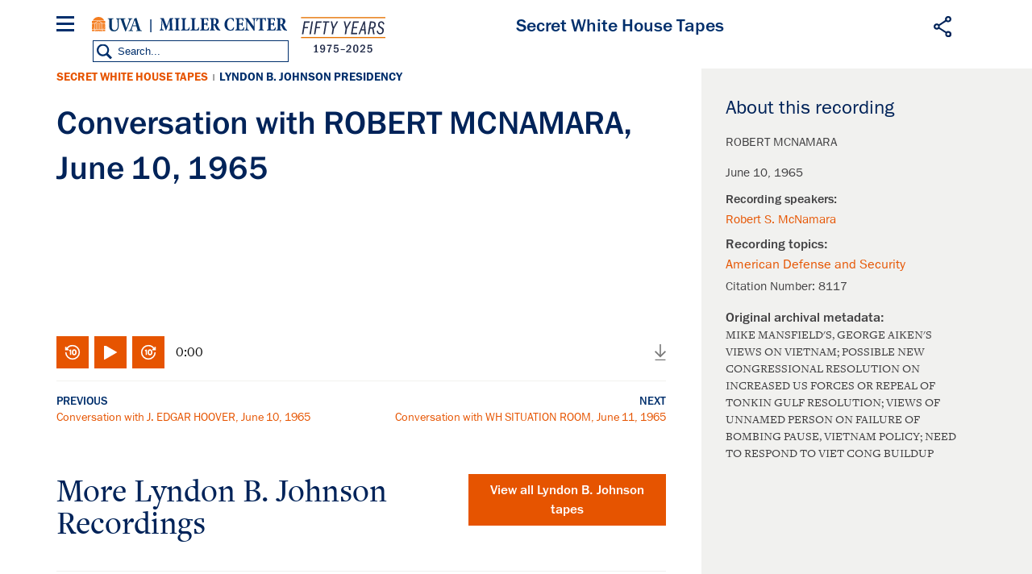

--- FILE ---
content_type: text/html; charset=UTF-8
request_url: https://millercenter.org/the-presidency/secret-white-house-tapes/conversation-robert-mcnamara-june-10-1965
body_size: 9452
content:

<!DOCTYPE html>
<html lang="en" dir="ltr" prefix="og: https://ogp.me/ns#">
  <head>
    <meta charset="utf-8" />
<style>/* @see https://github.com/aFarkas/lazysizes#broken-image-symbol */.js img.lazyload:not([src]) { visibility: hidden; }/* @see https://github.com/aFarkas/lazysizes#automatically-setting-the-sizes-attribute */.js img.lazyloaded[data-sizes=auto] { display: block; width: 100%; }</style>
<link rel="canonical" href="https://millercenter.org/the-presidency/secret-white-house-tapes/conversation-robert-mcnamara-june-10-1965" />
<link rel="shortlink" href="https://millercenter.org/node/12936" />
<meta name="referrer" content="unsafe-url" />
<meta name="rights" content="Copyright 2026 Miller Center. All rights reserved." />
<meta property="og:site_name" content="Miller Center" />
<meta property="og:type" content="article" />
<meta property="og:url" content="https://millercenter.org/the-presidency/secret-white-house-tapes/conversation-robert-mcnamara-june-10-1965" />
<meta property="og:title" content="Conversation with ROBERT MCNAMARA, June 10, 1965 | Miller Center" />
<meta property="og:description" content="MIKE MANSFIELD&#039;S, GEORGE AIKEN&#039;S VIEWS ON VIETNAM; POSSIBLE NEW CONGRESSIONAL RESOLUTION ON INCREASED US FORCES OR REPEAL OF TONKIN GULF RESOLUTION; VIEWS OF UNNAMED PERSON ON FAILURE OF BOMBING PAUSE, VIETNAM POLICY; NEED TO RESPOND TO VIET CONG BUILDUP" />
<meta property="og:image" content="" />
<meta property="og:updated_time" content="2025-06-20T10:39:17-04:00" />
<meta property="place:location:latitude" content="38.0476° N" />
<meta property="place:location:longitude" content="78.5137° W" />
<meta property="og:street_address" content="2201 Old Ivy Rd" />
<meta property="og:locality" content="Charlottesville" />
<meta property="og:region" content="Virginia" />
<meta property="og:postal_code" content="22903" />
<meta property="og:country_name" content="United States" />
<meta property="og:phone_number" content="(434) 924-7236" />
<meta property="og:locale" content="en_US" />
<meta property="article:published_time" content="2016-12-16T18:11:28-05:00" />
<meta property="article:modified_time" content="2025-06-20T10:39:17-04:00" />
<meta name="twitter:card" content="summary" />
<meta name="twitter:site" content="@Miller_Center" />
<meta name="twitter:description" content="MIKE MANSFIELD&#039;S, GEORGE AIKEN&#039;S VIEWS ON VIETNAM; POSSIBLE NEW CONGRESSIONAL RESOLUTION ON INCREASED US FORCES OR REPEAL OF TONKIN GULF RESOLUTION; VIEWS OF UNNAMED PERSON ON FAILURE OF BOMBING PAUSE, VIETNAM POLICY; NEED TO RESPOND TO VIET CONG BUILDUP" />
<meta name="twitter:title" content="Conversation with ROBERT MCNAMARA, June 10, 1965 | Miller Center" />
<meta name="twitter:site:id" content="21305239" />
<meta name="Generator" content="Drupal 11 (https://www.drupal.org)" />
<meta name="MobileOptimized" content="width" />
<meta name="HandheldFriendly" content="true" />
<meta name="viewport" content="width=device-width, height=device-height, initial-scale=1, minimum-scale=1, maximum-scale=1, user-scalable=no" />
<script type="application/ld+json">{
    "@context": "https://schema.org",
    "@graph": [
        {
            "@type": "ScholarlyArticle",
            "headline": "Conversation with ROBERT MCNAMARA, June 10, 1965 | Miller Center",
            "datePublished": "2016-12-16T18:11:28-0500",
            "isAccessibleForFree": "True"
        }
    ]
}</script>
<link rel="icon" href="/themes/custom/miller/favicon.ico" type="image/vnd.microsoft.icon" />

    <title>Conversation with ROBERT MCNAMARA, June 10, 1965 | Miller Center</title>
    <link rel="stylesheet" media="all" href="/sites/default/files/css/css_sfNQc0NiloHX022cNLXSIPz_BzPayqFeULjdNgAqWbM.css?delta=0&amp;language=en&amp;theme=miller&amp;include=eJxli1EOwjAMQy9U1iNNKTNbtHSJmpbR2zOByg8_lv2sh1cVPva4lGYkE74zZBZBiZQEJtRRBnloyV71wACraCK5ee2XuA7qJ9sl-UYFdWOPvxacswlmU2s2J9H7fr3_LHj3ihwTOcKTcXr85JR1aYI3SRhI6g" />
<link rel="stylesheet" media="all" href="/sites/default/files/css/css_9GPjKmqb9Z9gXbq5OC3WlkOB79QM6r9pXtHG3UbyF1k.css?delta=1&amp;language=en&amp;theme=miller&amp;include=eJxli1EOwjAMQy9U1iNNKTNbtHSJmpbR2zOByg8_lv2sh1cVPva4lGYkE74zZBZBiZQEJtRRBnloyV71wACraCK5ee2XuA7qJ9sl-UYFdWOPvxacswlmU2s2J9H7fr3_LHj3ihwTOcKTcXr85JR1aYI3SRhI6g" />

    <script type="application/json" data-drupal-selector="drupal-settings-json">{"path":{"baseUrl":"\/","pathPrefix":"","currentPath":"node\/12936","currentPathIsAdmin":false,"isFront":false,"currentLanguage":"en"},"pluralDelimiter":"\u0003","suppressDeprecationErrors":true,"gtag":{"tagId":"","consentMode":false,"otherIds":[],"events":[],"additionalConfigInfo":[]},"ajaxPageState":{"libraries":"[base64]","theme":"miller","theme_token":null},"ajaxTrustedUrl":{"form_action_p_pvdeGsVG5zNF_XLGPTvYSKCf43t8qZYSwcfZl2uzM":true},"gtm":{"tagId":null,"settings":{"data_layer":"dataLayer","include_classes":false,"allowlist_classes":"google\nnonGooglePixels\nnonGoogleScripts\nnonGoogleIframes","blocklist_classes":"customScripts\ncustomPixels","include_environment":false,"environment_id":"","environment_token":""},"tagIds":["GTM-WGD5SJN"]},"data":{"extlink":{"extTarget":true,"extTargetAppendNewWindowDisplay":true,"extTargetAppendNewWindowLabel":"(opens in a new window)","extTargetNoOverride":false,"extNofollow":false,"extTitleNoOverride":false,"extNoreferrer":false,"extFollowNoOverride":false,"extClass":"0","extLabel":"(link is external)","extImgClass":false,"extSubdomains":false,"extExclude":"","extInclude":"","extCssExclude":"","extCssInclude":"","extCssExplicit":"","extAlert":false,"extAlertText":"This link will take you to an external web site. We are not responsible for their content.","extHideIcons":false,"mailtoClass":"0","telClass":"","mailtoLabel":"(link sends email)","telLabel":"(link is a phone number)","extUseFontAwesome":false,"extIconPlacement":"append","extPreventOrphan":false,"extFaLinkClasses":"fa fa-external-link","extFaMailtoClasses":"fa fa-envelope-o","extAdditionalLinkClasses":"","extAdditionalMailtoClasses":"","extAdditionalTelClasses":"","extFaTelClasses":"fa fa-phone","allowedDomains":null,"extExcludeNoreferrer":""}},"lazy":{"lazysizes":{"lazyClass":"lazyload","loadedClass":"lazyloaded","loadingClass":"lazyloading","preloadClass":"lazypreload","errorClass":"lazyerror","autosizesClass":"lazyautosizes","srcAttr":"data-src","srcsetAttr":"data-srcset","sizesAttr":"data-sizes","minSize":40,"customMedia":[],"init":true,"expFactor":1.5,"hFac":0.80000000000000004,"loadMode":2,"loadHidden":true,"ricTimeout":0,"throttleDelay":125,"plugins":[]},"placeholderSrc":"","preferNative":false,"minified":true,"libraryPath":"\/libraries\/lazysizes"},"simple_popup_blocks":{"settings":[{"identifier":"block-email-list-promo","uid":"email_list_popup","type":"0","css_selector":"1","layout":"4","visit_counts":"0","overlay":"1","trigger_method":"0","trigger_selector":"#custom-css-id","enable_escape":"1","delay":"5","minimize":0,"close":"1","use_time_frequency":"1","time_frequency":"2628288","show_minimized_button":0,"width":"400","cookie_expiry":"100","status":"1","trigger_width":null}]},"field_group":{"html_element":{"mode":"default","context":"view","settings":{"classes":"promo--url-button","id":"","element":"div","show_label":false,"label_element":"h3","attributes":"","effect":"none","speed":"fast"}}},"sharethis":{"publisher":"dr-30c28291-4340-7810-8ae3-7cac17149c19","version":"5x","doNotCopy":true,"hashAddressBar":false,"doNotHash":true,"onhover":false},"user":{"uid":0,"permissionsHash":"009208e69650dc411eb0adaaa379cbb086a6b046e09f25b472f73aad3ae27da6"}}</script>
<script src="/sites/default/files/js/js_kxlyBtc2vwfhM-SnkC2RALHt_Xa-NDbjxeS06NCfUSM.js?scope=header&amp;delta=0&amp;language=en&amp;theme=miller&amp;include=[base64]"></script>
<script src="https://use.fontawesome.com/releases/v6.4.0/js/all.js" defer crossorigin="anonymous"></script>
<script src="https://use.fontawesome.com/releases/v6.4.0/js/v4-shims.js" defer crossorigin="anonymous"></script>
<script src="/modules/contrib/google_tag/js/gtag.js?t8i4yb"></script>
<script src="/modules/contrib/google_tag/js/gtm.js?t8i4yb"></script>

  </head>
  <body class="path-node page-node-type-presidential-recording path-node-12936">
  <div id="fb-root"></div>
    <a href="#main-content" class="visually-hidden focusable">
      Skip to main content
    </a>
    <noscript><iframe src="https://www.googletagmanager.com/ns.html?id=GTM-WGD5SJN"
                  height="0" width="0" style="display:none;visibility:hidden"></iframe></noscript>

      <div class="dialog-off-canvas-main-canvas" data-off-canvas-main-canvas>
    

<div class="layout-container">
  <section id="mobile-menu">
      <div class="mobile-menu-inner">
  	<div class="mobile-close"></div>
    <div id="block-millersearchblock-2">
  
    
      
<form class="miller-search-form" data-drupal-selector="miller-search-form" action="/the-presidency/secret-white-house-tapes/conversation-robert-mcnamara-june-10-1965" method="post" id="miller-search-form" accept-charset="UTF-8">
  <div class="js-form-item form-item js-form-type-textfield form-item-title js-form-item-title">
      
        <input placeholder="Search" data-drupal-selector="edit-title" type="text" id="edit-title" name="title" value="" size="60" maxlength="128" class="form-text" />

        </div>
<input data-drupal-selector="edit-submit" type="submit" id="edit-submit" name="op" value="Search" class="button js-form-submit form-submit" />
<input autocomplete="off" data-drupal-selector="form-wbwzzyosgjpbci-4oclohutfg3fnpxmsaxgwvp-fem" type="hidden" name="form_build_id" value="form-WBWzZyOSGjpbcI_4oCLOhuTFg3FnPxMSaxgWvp__FEM" />
<input data-drupal-selector="edit-miller-search-form" type="hidden" name="form_id" value="miller_search_form" />

</form>


  </div>
<nav role="navigation" aria-labelledby="block-mainnavigation-3-menu" id="block-mainnavigation-3" class="main-nav">
            
  <h2 class="visually-hidden">Main navigation</h2>
  

        
              <ul class="menu">
    
          <li class="menu-item menu-item--expanded"><a href="/the-presidency" data-drupal-link-system-path="node/5966">The Presidency</a>              <div>
      <ul class="submenu">
    
          <li class="menu-item menu-item--expanded"><a href="/president" data-drupal-link-system-path="president">U.S. Presidents</a>              <div>
      <ul class="submenu">
    
          <li class="menu-item menu-item--collapsed"><a href="/president/washington" data-drupal-link-system-path="node/43">George Washington</a></li>

          <li class="menu-item menu-item--collapsed"><a href="/president/adams" data-drupal-link-system-path="node/7">John Adams</a></li>

          <li class="menu-item menu-item--collapsed"><a href="/president/jefferson" data-drupal-link-system-path="node/8">Thomas Jefferson</a></li>

          <li class="menu-item menu-item--collapsed"><a href="/president/madison" data-drupal-link-system-path="node/9">James Madison</a></li>

          <li class="menu-item menu-item--collapsed"><a href="/president/monroe" data-drupal-link-system-path="node/10">James Monroe</a></li>

          <li class="menu-item menu-item--collapsed"><a href="/president/jqadams" data-drupal-link-system-path="node/11">John Quincy Adams</a></li>

          <li class="menu-item menu-item--collapsed"><a href="/president/jackson" data-drupal-link-system-path="node/12">Andrew Jackson</a></li>

          <li class="menu-item menu-item--collapsed"><a href="/president/vanburen" data-drupal-link-system-path="node/13">Martin Van Buren</a></li>

          <li class="menu-item menu-item--collapsed"><a href="/president/harrison" data-drupal-link-system-path="node/14">William Harrison</a></li>

          <li class="menu-item menu-item--collapsed"><a href="/president/tyler" data-drupal-link-system-path="node/15">John Tyler</a></li>

          <li class="menu-item menu-item--collapsed"><a href="/president/polk" data-drupal-link-system-path="node/16">James K. Polk</a></li>

          <li class="menu-item menu-item--collapsed"><a href="/president/taylor" data-drupal-link-system-path="node/17">Zachary Taylor</a></li>

          <li class="menu-item menu-item--collapsed"><a href="/president/fillmore" data-drupal-link-system-path="node/18">Millard Fillmore</a></li>

          <li class="menu-item menu-item--collapsed"><a href="/president/pierce" data-drupal-link-system-path="node/19">Franklin Pierce</a></li>

          <li class="menu-item menu-item--collapsed"><a href="/president/buchanan" data-drupal-link-system-path="node/20">James Buchanan</a></li>

          <li class="menu-item menu-item--collapsed"><a href="/president/lincoln" data-drupal-link-system-path="node/21">Abraham Lincoln</a></li>

          <li class="menu-item menu-item--collapsed"><a href="/president/johnson" data-drupal-link-system-path="node/22">Andrew Johnson</a></li>

          <li class="menu-item menu-item--collapsed"><a href="/president/grant" data-drupal-link-system-path="node/23">Ulysses S. Grant</a></li>

          <li class="menu-item menu-item--collapsed"><a href="/president/hayes" data-drupal-link-system-path="node/24">Rutherford B. Hayes</a></li>

          <li class="menu-item menu-item--collapsed"><a href="/president/garfield" data-drupal-link-system-path="node/25">James A. Garfield</a></li>

          <li class="menu-item menu-item--collapsed"><a href="/president/arthur" data-drupal-link-system-path="node/26">Chester A. Arthur</a></li>

          <li class="menu-item menu-item--collapsed"><a href="/president/cleveland" data-drupal-link-system-path="node/27">Grover Cleveland</a></li>

          <li class="menu-item menu-item--collapsed"><a href="/president/bharrison" data-drupal-link-system-path="node/28">Benjamin Harrison</a></li>

          <li class="menu-item menu-item--collapsed"><a href="/president/mckinley" data-drupal-link-system-path="node/29">William McKinley</a></li>

          <li class="menu-item menu-item--collapsed"><a href="/president/roosevelt" data-drupal-link-system-path="node/30">Theodore Roosevelt</a></li>

          <li class="menu-item menu-item--collapsed"><a href="/president/taft" data-drupal-link-system-path="node/31">William Taft</a></li>

          <li class="menu-item menu-item--collapsed"><a href="/president/wilson" data-drupal-link-system-path="node/32">Woodrow Wilson</a></li>

          <li class="menu-item menu-item--collapsed"><a href="/president/harding" data-drupal-link-system-path="node/33">Warren G. Harding</a></li>

          <li class="menu-item menu-item--collapsed"><a href="/president/coolidge" data-drupal-link-system-path="node/34">Calvin Coolidge</a></li>

          <li class="menu-item menu-item--collapsed"><a href="/president/hoover" data-drupal-link-system-path="node/35">Herbert Hoover</a></li>

          <li class="menu-item menu-item--collapsed"><a href="/president/fdroosevelt" data-drupal-link-system-path="node/36">Franklin D. Roosevelt</a></li>

          <li class="menu-item menu-item--collapsed"><a href="/president/truman" data-drupal-link-system-path="node/37">Harry S. Truman</a></li>

          <li class="menu-item menu-item--collapsed"><a href="/president/eisenhower" data-drupal-link-system-path="node/38">Dwight D. Eisenhower</a></li>

          <li class="menu-item menu-item--collapsed"><a href="/president/kennedy" data-drupal-link-system-path="node/39">John F. Kennedy</a></li>

          <li class="menu-item menu-item--collapsed"><a href="/president/lbjohnson" data-drupal-link-system-path="node/40">Lyndon B. Johnson</a></li>

          <li class="menu-item menu-item--collapsed"><a href="/president/nixon" data-drupal-link-system-path="node/41">Richard Nixon</a></li>

          <li class="menu-item menu-item--collapsed"><a href="/president/ford" data-drupal-link-system-path="node/42">Gerald Ford</a></li>

          <li class="menu-item menu-item--collapsed"><a href="/president/carter" data-drupal-link-system-path="node/2">Jimmy Carter</a></li>

          <li class="menu-item menu-item--collapsed"><a href="/president/reagan" data-drupal-link-system-path="node/1">Ronald Reagan</a></li>

          <li class="menu-item menu-item--collapsed"><a href="/president/bush" data-drupal-link-system-path="node/3">George H. W. Bush</a></li>

          <li class="menu-item menu-item--collapsed"><a href="/president/clinton" data-drupal-link-system-path="node/4">Bill Clinton</a></li>

          <li class="menu-item menu-item--collapsed"><a href="/president/gwbush" data-drupal-link-system-path="node/5">George W. Bush</a></li>

          <li class="menu-item menu-item--collapsed"><a href="/president/obama" data-drupal-link-system-path="node/6">Barack Obama</a></li>

          <li class="menu-item menu-item--collapsed"><a href="/president/trump" data-drupal-link-system-path="node/40196">Donald Trump</a></li>

          <li class="menu-item menu-item--collapsed"><a href="/president/biden" data-drupal-link-system-path="node/72411">Joe Biden</a></li>

          </ul>
          </div>
      </li>

          <li class="menu-item"><a href="/the-presidency/presidential-speeches" data-drupal-link-system-path="node/5976">Presidential Speeches</a></li>

          <li class="menu-item"><a href="/the-presidency/presidential-oral-histories" data-drupal-link-system-path="node/5981">Presidential Oral Histories</a></li>

          <li class="menu-item menu-item--collapsed"><a href="/the-presidency/secret-white-house-tapes" data-drupal-link-system-path="node/39246">Secret White House Tapes</a></li>

          <li class="menu-item"><a href="https://millercenter.org/the-presidency/listening-to-the-presidency">Listening to the Presidency</a></li>

          </ul>
          </div>
      </li>

          <li class="menu-item menu-item--expanded"><a href="/issues-policy" data-drupal-link-system-path="node/5926">Issues &amp; Policy</a>              <div>
      <ul class="submenu">
    
          <li class="menu-item"><a href="/issues-policy/us-domestic-policy" data-drupal-link-system-path="node/5991">U.S. Domestic Policy</a></li>

          <li class="menu-item"><a href="/issues-policy/foreign-policy" data-drupal-link-system-path="node/5996">Foreign Policy</a></li>

          <li class="menu-item"><a href="/issues-policy/economics" data-drupal-link-system-path="node/6001">Economics</a></li>

          <li class="menu-item"><a href="/issues-policy/governance" data-drupal-link-system-path="node/39431">Governance</a></li>

          </ul>
          </div>
      </li>

          <li class="menu-item"><a href="/experts" data-drupal-link-system-path="node/5921">Experts</a></li>

          <li class="menu-item menu-item--expanded"><a href="/news-events/events">Events</a>              <div>
      <ul class="submenu">
    
          <li class="menu-item"><a href="/events/upcoming-events" data-drupal-link-system-path="node/5786">Upcoming Events</a></li>

          <li class="menu-item"><a href="/events/past-events" data-drupal-link-system-path="node/44581">Past Events</a></li>

          <li class="menu-item"><a href="https://www.givecampus.com/qc9vls">Donate</a></li>

          </ul>
          </div>
      </li>

          <li class="menu-item"><a href="/support" data-drupal-link-system-path="node/40191">Donate</a></li>

          <li class="menu-item"><a href="https://mc8yhqj3g8f7wd1f41c7htsmk8by.pub.sfmc-content.com/1pki4cjl5pd">Subscribe</a></li>

          </ul>
      


  </nav>
<nav role="navigation" aria-labelledby="block-footer-2-menu" id="block-footer-2" class="footer-nav">
            
  <h2 class="visually-hidden">Footer</h2>
  

        
              <ul class="menu">
    
          <li class="menu-item menu-item--collapsed"><a href="/about" data-drupal-link-system-path="node/39801">About</a></li>
          <li class="menu-item"><a href="/contact" data-drupal-link-system-path="contact">Contact Us</a></li>
          <li class="menu-item"><a href="/about/governing-council" data-drupal-link-system-path="node/40161">Miller Center Governing Council</a></li>
          <li class="menu-item"><a href="/support" title="Support" data-drupal-link-system-path="node/40191">Miller Center Foundation</a></li>
          <li class="menu-item"><a href="/miller-center-privacy-policy" title="Miller Center Web Privacy Policy" data-drupal-link-system-path="node/48276">Privacy Policy</a></li>
          <li class="menu-item"><a href="http://eocr.virginia.edu/notice-non-discrimination-and-equal-opportunity">Notice of Non-Discrimination and Equal Opportunity</a></li>
          <li class="menu-item"><a href="https://data.millercenter.org">Download millercenter.org Data</a></li>
          </ul>
  


  </nav>
<div id="block-footersupportandsocialmedia-2" class="footer-social-media">
  
    
      
            <p class="support-blurb">Help inform the discussion  </p>
      
            <div><a href="/support" class="footer-support-cta">Support the Miller Center</a></div>
      
      <ul class="footer-social-bar">
              <li><a href="https://www.facebook.com/millercenter/" class="facebook">Facebook</a></li>
              <li><a href="https://twitter.com/Miller_Center" class="twitter">X (Twitter)</a></li>
              <li><a href="https://www.youtube.com/channel/UChty22qJfdeAd8dAee9Mo7g/featured" class="youtube">YouTube</a></li>
              <li><a href="https://www.instagram.com/uvamillercenter" class="instagram">Instagram</a></li>
          </ul>
  
  </div>
<div id="block-sitebranding-2">
  
    
  	<button class="mobile-trigger hamburger hamburger--3dx" type="button" aria-label="Menu" aria-controls="navigation">
	  <span class="hamburger-box">
	    <span class="hamburger-inner"></span>
	  </span>
  </button>
  <div class="logo-container">
    <div class="uva-logo-wrapper">
      <a href="http://www.virginia.edu/" title="University of Virginia" class="uva-logo">University of Virginia</a>
    </div>
          <a class="logo" href="/" title="Home" rel="home">Miller Center</a>
      <span class="logo50"></span>
      </div>
  <div class="search-trigger"></div>
</div>

  </div>

  </section>

  <header role="banner" class="main-header">
      <div class="header-wrapper">
    <div id="block-miller-branding">
  
    
  	<button class="mobile-trigger hamburger hamburger--3dx" type="button" aria-label="Menu" aria-controls="navigation">
	  <span class="hamburger-box">
	    <span class="hamburger-inner"></span>
	  </span>
  </button>
  <div class="logo-container">
    <div class="uva-logo-wrapper">
      <a href="http://www.virginia.edu/" title="University of Virginia" class="uva-logo">University of Virginia</a>
    </div>
          <a class="logo" href="/" title="Home" rel="home">Miller Center</a>
      <span class="logo50"></span>
      </div>
  <div class="search-trigger"></div>
</div>
<nav role="navigation" aria-labelledby="block-mainnavigation-menu" id="block-mainnavigation" class="main-nav">
            
  <h2 class="visually-hidden">Main navigation</h2>
  

        
              <ul class="menu">
    
          <li class="menu-item menu-item--expanded"><a href="/the-presidency" data-drupal-link-system-path="node/5966">The Presidency</a>              <div>
      <ul class="submenu">
    
          <li class="menu-item menu-item--expanded"><a href="/president" data-drupal-link-system-path="president">U.S. Presidents</a>              <div>
      <ul class="submenu">
    
          <li class="menu-item menu-item--collapsed"><a href="/president/washington" data-drupal-link-system-path="node/43">George Washington</a></li>

          <li class="menu-item menu-item--collapsed"><a href="/president/adams" data-drupal-link-system-path="node/7">John Adams</a></li>

          <li class="menu-item menu-item--collapsed"><a href="/president/jefferson" data-drupal-link-system-path="node/8">Thomas Jefferson</a></li>

          <li class="menu-item menu-item--collapsed"><a href="/president/madison" data-drupal-link-system-path="node/9">James Madison</a></li>

          <li class="menu-item menu-item--collapsed"><a href="/president/monroe" data-drupal-link-system-path="node/10">James Monroe</a></li>

          <li class="menu-item menu-item--collapsed"><a href="/president/jqadams" data-drupal-link-system-path="node/11">John Quincy Adams</a></li>

          <li class="menu-item menu-item--collapsed"><a href="/president/jackson" data-drupal-link-system-path="node/12">Andrew Jackson</a></li>

          <li class="menu-item menu-item--collapsed"><a href="/president/vanburen" data-drupal-link-system-path="node/13">Martin Van Buren</a></li>

          <li class="menu-item menu-item--collapsed"><a href="/president/harrison" data-drupal-link-system-path="node/14">William Harrison</a></li>

          <li class="menu-item menu-item--collapsed"><a href="/president/tyler" data-drupal-link-system-path="node/15">John Tyler</a></li>

          <li class="menu-item menu-item--collapsed"><a href="/president/polk" data-drupal-link-system-path="node/16">James K. Polk</a></li>

          <li class="menu-item menu-item--collapsed"><a href="/president/taylor" data-drupal-link-system-path="node/17">Zachary Taylor</a></li>

          <li class="menu-item menu-item--collapsed"><a href="/president/fillmore" data-drupal-link-system-path="node/18">Millard Fillmore</a></li>

          <li class="menu-item menu-item--collapsed"><a href="/president/pierce" data-drupal-link-system-path="node/19">Franklin Pierce</a></li>

          <li class="menu-item menu-item--collapsed"><a href="/president/buchanan" data-drupal-link-system-path="node/20">James Buchanan</a></li>

          <li class="menu-item menu-item--collapsed"><a href="/president/lincoln" data-drupal-link-system-path="node/21">Abraham Lincoln</a></li>

          <li class="menu-item menu-item--collapsed"><a href="/president/johnson" data-drupal-link-system-path="node/22">Andrew Johnson</a></li>

          <li class="menu-item menu-item--collapsed"><a href="/president/grant" data-drupal-link-system-path="node/23">Ulysses S. Grant</a></li>

          <li class="menu-item menu-item--collapsed"><a href="/president/hayes" data-drupal-link-system-path="node/24">Rutherford B. Hayes</a></li>

          <li class="menu-item menu-item--collapsed"><a href="/president/garfield" data-drupal-link-system-path="node/25">James A. Garfield</a></li>

          <li class="menu-item menu-item--collapsed"><a href="/president/arthur" data-drupal-link-system-path="node/26">Chester A. Arthur</a></li>

          <li class="menu-item menu-item--collapsed"><a href="/president/cleveland" data-drupal-link-system-path="node/27">Grover Cleveland</a></li>

          <li class="menu-item menu-item--collapsed"><a href="/president/bharrison" data-drupal-link-system-path="node/28">Benjamin Harrison</a></li>

          <li class="menu-item menu-item--collapsed"><a href="/president/mckinley" data-drupal-link-system-path="node/29">William McKinley</a></li>

          <li class="menu-item menu-item--collapsed"><a href="/president/roosevelt" data-drupal-link-system-path="node/30">Theodore Roosevelt</a></li>

          <li class="menu-item menu-item--collapsed"><a href="/president/taft" data-drupal-link-system-path="node/31">William Taft</a></li>

          <li class="menu-item menu-item--collapsed"><a href="/president/wilson" data-drupal-link-system-path="node/32">Woodrow Wilson</a></li>

          <li class="menu-item menu-item--collapsed"><a href="/president/harding" data-drupal-link-system-path="node/33">Warren G. Harding</a></li>

          <li class="menu-item menu-item--collapsed"><a href="/president/coolidge" data-drupal-link-system-path="node/34">Calvin Coolidge</a></li>

          <li class="menu-item menu-item--collapsed"><a href="/president/hoover" data-drupal-link-system-path="node/35">Herbert Hoover</a></li>

          <li class="menu-item menu-item--collapsed"><a href="/president/fdroosevelt" data-drupal-link-system-path="node/36">Franklin D. Roosevelt</a></li>

          <li class="menu-item menu-item--collapsed"><a href="/president/truman" data-drupal-link-system-path="node/37">Harry S. Truman</a></li>

          <li class="menu-item menu-item--collapsed"><a href="/president/eisenhower" data-drupal-link-system-path="node/38">Dwight D. Eisenhower</a></li>

          <li class="menu-item menu-item--collapsed"><a href="/president/kennedy" data-drupal-link-system-path="node/39">John F. Kennedy</a></li>

          <li class="menu-item menu-item--collapsed"><a href="/president/lbjohnson" data-drupal-link-system-path="node/40">Lyndon B. Johnson</a></li>

          <li class="menu-item menu-item--collapsed"><a href="/president/nixon" data-drupal-link-system-path="node/41">Richard Nixon</a></li>

          <li class="menu-item menu-item--collapsed"><a href="/president/ford" data-drupal-link-system-path="node/42">Gerald Ford</a></li>

          <li class="menu-item menu-item--collapsed"><a href="/president/carter" data-drupal-link-system-path="node/2">Jimmy Carter</a></li>

          <li class="menu-item menu-item--collapsed"><a href="/president/reagan" data-drupal-link-system-path="node/1">Ronald Reagan</a></li>

          <li class="menu-item menu-item--collapsed"><a href="/president/bush" data-drupal-link-system-path="node/3">George H. W. Bush</a></li>

          <li class="menu-item menu-item--collapsed"><a href="/president/clinton" data-drupal-link-system-path="node/4">Bill Clinton</a></li>

          <li class="menu-item menu-item--collapsed"><a href="/president/gwbush" data-drupal-link-system-path="node/5">George W. Bush</a></li>

          <li class="menu-item menu-item--collapsed"><a href="/president/obama" data-drupal-link-system-path="node/6">Barack Obama</a></li>

          <li class="menu-item menu-item--collapsed"><a href="/president/trump" data-drupal-link-system-path="node/40196">Donald Trump</a></li>

          <li class="menu-item menu-item--collapsed"><a href="/president/biden" data-drupal-link-system-path="node/72411">Joe Biden</a></li>

          </ul>
          </div>
      </li>

          <li class="menu-item"><a href="/the-presidency/presidential-speeches" data-drupal-link-system-path="node/5976">Presidential Speeches</a></li>

          <li class="menu-item"><a href="/the-presidency/presidential-oral-histories" data-drupal-link-system-path="node/5981">Presidential Oral Histories</a></li>

          <li class="menu-item menu-item--collapsed"><a href="/the-presidency/secret-white-house-tapes" data-drupal-link-system-path="node/39246">Secret White House Tapes</a></li>

          <li class="menu-item"><a href="https://millercenter.org/the-presidency/listening-to-the-presidency">Listening to the Presidency</a></li>

          </ul>
          </div>
      </li>

          <li class="menu-item menu-item--expanded"><a href="/issues-policy" data-drupal-link-system-path="node/5926">Issues &amp; Policy</a>              <div>
      <ul class="submenu">
    
          <li class="menu-item"><a href="/issues-policy/us-domestic-policy" data-drupal-link-system-path="node/5991">U.S. Domestic Policy</a></li>

          <li class="menu-item"><a href="/issues-policy/foreign-policy" data-drupal-link-system-path="node/5996">Foreign Policy</a></li>

          <li class="menu-item"><a href="/issues-policy/economics" data-drupal-link-system-path="node/6001">Economics</a></li>

          <li class="menu-item"><a href="/issues-policy/governance" data-drupal-link-system-path="node/39431">Governance</a></li>

          </ul>
          </div>
      </li>

          <li class="menu-item"><a href="/experts" data-drupal-link-system-path="node/5921">Experts</a></li>

          <li class="menu-item menu-item--expanded"><a href="/news-events/events">Events</a>              <div>
      <ul class="submenu">
    
          <li class="menu-item"><a href="/events/upcoming-events" data-drupal-link-system-path="node/5786">Upcoming Events</a></li>

          <li class="menu-item"><a href="/events/past-events" data-drupal-link-system-path="node/44581">Past Events</a></li>

          <li class="menu-item"><a href="https://www.givecampus.com/qc9vls">Donate</a></li>

          </ul>
          </div>
      </li>

          <li class="menu-item"><a href="/support" data-drupal-link-system-path="node/40191">Donate</a></li>

          <li class="menu-item"><a href="https://mc8yhqj3g8f7wd1f41c7htsmk8by.pub.sfmc-content.com/1pki4cjl5pd">Subscribe</a></li>

          </ul>
      


  </nav>
<div id="block-sharethis">
  
    
      <div class="sharethis-wrapper">
      <span st_url="https://millercenter.org/the-presidency/secret-white-house-tapes/conversation-robert-mcnamara-june-10-1965" st_title="Conversation with ROBERT MCNAMARA, June 10, 1965" class="st_facebook_custom" displayText="facebook"></span>

      <span st_url="https://millercenter.org/the-presidency/secret-white-house-tapes/conversation-robert-mcnamara-june-10-1965" st_title="Conversation with ROBERT MCNAMARA, June 10, 1965" class="st_twitter_custom" displayText="twitter"></span>

      <span st_url="https://millercenter.org/the-presidency/secret-white-house-tapes/conversation-robert-mcnamara-june-10-1965" st_title="Conversation with ROBERT MCNAMARA, June 10, 1965" class="st_linkedin_custom" displayText="linkedin"></span>

      <span st_url="https://millercenter.org/the-presidency/secret-white-house-tapes/conversation-robert-mcnamara-june-10-1965" st_title="Conversation with ROBERT MCNAMARA, June 10, 1965" class="st_email_custom" displayText="email"></span>

  </div>

  </div>
<div id="block-millersearchblock">
  
    
      
<form class="miller-search-form" data-drupal-selector="miller-search-form-2" action="/the-presidency/secret-white-house-tapes/conversation-robert-mcnamara-june-10-1965" method="post" id="miller-search-form--2" accept-charset="UTF-8">
  <div class="js-form-item form-item js-form-type-textfield form-item-title js-form-item-title">
      
        <input placeholder="Search" data-drupal-selector="edit-title" type="text" id="edit-title--2" name="title" value="" size="60" maxlength="128" class="form-text" />

        </div>
<input data-drupal-selector="edit-submit" type="submit" id="edit-submit--2" name="op" value="Search" class="button js-form-submit form-submit" />
<input autocomplete="off" data-drupal-selector="form-eravboi-lk885fseo4d0gobaekzl-q7cv8ek0867-hy" type="hidden" name="form_build_id" value="form-ERAvBOi_Lk885fSEo4d0gobAEkZL_q7cv8EK0867-hY" />
<input data-drupal-selector="edit-miller-search-form-2" type="hidden" name="form_id" value="miller_search_form" />

</form>


  </div>

    <div class="share-trigger"></div>
  </div>

    <div class="miller-title-wrapper">
      <h3 class="media--title">Secret White House Tapes</h3>
    </div>
  </header>
  
  

  

  <main role="main">
    <a id="main-content" tabindex="-1"></a>      <div class="search-results--filter">
  	<div class="search-results--filter-inner">
    	<div data-drupal-messages-fallback class="hidden"></div>

    </div>
  </div>


    

    <div class="layout-content">
      <div id="block-miller-page-title--2" class="miller-title-wrapper">
        <div class="share-trigger-mobile"></div>
        <h2 class="page-title">Secret White House Tapes</h2>
      </div>
        <div>
    <div id="block-miller-page-title" class="miller-title-wrapper">
  
    
      
  <h1><span>Conversation with ROBERT MCNAMARA, June 10, 1965</span>
</h1>


    <div class="share-trigger-mobile"></div>
</div>
<div id="block-mainpagecontent">
  
    
       
<article class="presidential-recording">

  
    

  <div class="ps-container">
    <div class="presidential-recordings--sidebar">
      
<div  class="about-this-episode">
    <h3>About this recording</h3>
      
<div  class="about-this-episode--inner">
      
      <ul class="recording-speakers-list">
              <li>ROBERT MCNAMARA</li>
          </ul>
  
            <div class="data date-data">June 10, 1965</div>
      
      <div class="speaker-container">
              <div class="speaker-name"><a href="/taxonomy/term/29686" hreflang="en">Robert S. McNamara</a></div>
          </div>
  
      <div class="topic-container">
              <div class="topic-name"><a href="/taxonomy/term/26696" hreflang="en">American Defense and Security</a></div>
          </div>
  
  <div class="citation-number">
    <label>Citation Number: </label>
              <div class="citation-number-content">8117 </div>
          </div>

            <div class="recording-desc">MIKE MANSFIELD&#039;S, GEORGE AIKEN&#039;S VIEWS ON VIETNAM; POSSIBLE NEW CONGRESSIONAL RESOLUTION ON INCREASED US FORCES OR REPEAL OF TONKIN GULF RESOLUTION; VIEWS OF UNNAMED PERSON ON FAILURE OF BOMBING PAUSE, VIETNAM POLICY; NEED TO RESPOND TO VIET CONG BUILDUP</div>
      
  </div>

  </div>

    </div>
    
    <div class="presidential-recordings--body-wrapper">
      <a href="/the-presidency/secret-white-house-tapes" class="back-to-listing--cta">Secret White House Tapes</a> <span class="nav-separator">|</span> <label class="presidential-recordings--label">Lyndon B. Johnson Presidency</label>
      <h2 class="presidential-recordings--title"><span>Conversation with ROBERT MCNAMARA, June 10, 1965</span>
</h2>
            
          <div class="audio-player-wrapper">
      <div class="audio-player wavesurfer-player" data-audio="https://dh3dmml3d2375.cloudfront.net/lbj/audiovisual/whrecordings/1965/06/lbj_wh6506_02_08117.mp3">
        <div class="waveform"></div>
        <div class="controls">
          <button class="btn btn-back rewind">Rewind 10 seconds</button>
          <button class="btn btn-primary btn-play play">Play/Pause</button>
          <button class="btn btn-primary btn-forward forward">Fast-forward 10 seconds</button>
          <span class="duration">0:00</span>
        </div>
      </div>
      <div class="download-audio--wrapper">
        <a download class="download-trigger ext" href="https://dh3dmml3d2375.cloudfront.net/lbj/audiovisual/whrecordings/1965/06/lbj_wh6506_02_08117.mp3" data-extlink="" target="_blank" rel="noopener" title="(opens in a new window)">
          Download audio
        </a>
      </div>
    </div>
  
      
      <div class="prev-next">
        <div class="prev">
          <div class="views-element-container"><div class="js-view-dom-id-14cad9432bdeab0f50ae4e81871181717a497a22e9ae853eea15700dce4f8834">
  
  
  

      <header>
      Previous
    </header>
  
  <div class="rows-wrapper">

    
    

        <div class="views-row"><div class="views-field views-field-title"><span class="field-content"><a href="/the-presidency/secret-white-house-tapes/conversation-j-edgar-hoover-june-10-1965" hreflang="en">Conversation with J. EDGAR HOOVER, June 10, 1965</a></span></div></div>

    
    

    
    

  </div>

  
  
</div>
</div>

        </div>
        <div class="next">
          <div class="views-element-container"><div class="js-view-dom-id-fd1804246c42caa139a1ed9966bbddd3711c42e71372b1a2d9e3f8a3839741e5">
  
  
  

      <header>
      Next
    </header>
  
  <div class="rows-wrapper">

    
    

        <div class="views-row"><div class="views-field views-field-title"><span class="field-content"><a href="/the-presidency/secret-white-house-tapes/conversation-wh-situation-room-june-11-1965" hreflang="en">Conversation with WH SITUATION ROOM, June 11, 1965</a></span></div></div>

    
    

    
    

  </div>

  
  
</div>
</div>

        </div>
      </div>
      <div id="more-media">
                  <h3>More 
            <span>Lyndon B. Johnson</span>
       Recordings</h3>
          <a href="/the-presidency/secret-white-house-tapes?field_presidents_target_id[35]=35" class="btn">View all 
            <span>Lyndon B. Johnson</span>
       tapes</a>
                <div class="views-element-container"><div class="js-view-dom-id-c7d8039b583cbf074519ee1fc11696e19ca9e8259eccd57687d03aed990f7639">
  
  
  

  
  <div class="rows-wrapper">

    
    

        <div class="views-row"><div class="speech-row-wrapper">
  <section class="speech-text-column">
      <a href="/the-presidency/secret-white-house-tapes/conversation-wh-situation-room-june-11-1965" hreflang="en">Conversation with WH SITUATION ROOM, June 11, 1965</a>
  </section>
  <section class="speech-icons-column">
                <span class="media-audio">audio icon</span>
        </section>

</div>
</div>
    <div class="views-row"><div class="speech-row-wrapper">
  <section class="speech-text-column">
      <a href="/the-presidency/secret-white-house-tapes/conversation-dick-brown-june-12-1965" hreflang="en">Conversation with DICK BROWN, June 12, 1965</a>
  </section>
  <section class="speech-icons-column">
                <span class="media-audio">audio icon</span>
        </section>

</div>
</div>
    <div class="views-row"><div class="speech-row-wrapper">
  <section class="speech-text-column">
      <a href="/the-presidency/secret-white-house-tapes/conversation-robert-mcnamara-and-signal-corps-operator-june" hreflang="en">Conversation with ROBERT MCNAMARA and SIGNAL CORPS OPERATOR, June 13, 1965</a>
  </section>
  <section class="speech-icons-column">
                <span class="media-audio">audio icon</span>
        </section>

</div>
</div>
    <div class="views-row"><div class="speech-row-wrapper">
  <section class="speech-text-column">
      <a href="/the-presidency/secret-white-house-tapes/conversation-ken-weisman" hreflang="en">Conversation with KEN WEISMAN?</a>
  </section>
  <section class="speech-icons-column">
                <span class="media-audio">audio icon</span>
        </section>

</div>
</div>
    <div class="views-row"><div class="speech-row-wrapper">
  <section class="speech-text-column">
      <a href="/the-presidency/secret-white-house-tapes/conversation-robert-mcnamara-and-signal-corps-operator-0" hreflang="en">Conversation with ROBERT MCNAMARA and SIGNAL CORPS OPERATOR, June 13, 1965</a>
  </section>
  <section class="speech-icons-column">
                <span class="media-audio">audio icon</span>
        </section>

</div>
</div>
    <div class="views-row"><div class="speech-row-wrapper">
  <section class="speech-text-column">
      <a href="/the-presidency/secret-white-house-tapes/conversation-wh-situation-room-june-14-1965" hreflang="en">Conversation with WH SITUATION ROOM, June 14, 1965</a>
  </section>
  <section class="speech-icons-column">
                <span class="media-audio">audio icon</span>
        </section>

</div>
</div>
    <div class="views-row"><div class="speech-row-wrapper">
  <section class="speech-text-column">
      <a href="/the-presidency/secret-white-house-tapes/conversation-office-secretary-and-office-conversation-10" hreflang="en">Conversation with OFFICE SECRETARY and OFFICE CONVERSATION</a>
  </section>
  <section class="speech-icons-column">
                <span class="media-audio">audio icon</span>
        </section>

</div>
</div>
    <div class="views-row"><div class="speech-row-wrapper">
  <section class="speech-text-column">
      <a href="/the-presidency/secret-white-house-tapes/conversation-dean-rusk-and-office-conversation-june-15-1965" hreflang="en">Conversation with DEAN RUSK and OFFICE CONVERSATION, June 15, 1965</a>
  </section>
  <section class="speech-icons-column">
                <span class="media-audio">audio icon</span>
        </section>

</div>
</div>
    <div class="views-row"><div class="speech-row-wrapper">
  <section class="speech-text-column">
      <a href="/the-presidency/secret-white-house-tapes/machine-noise-june-15-1965" hreflang="en">MACHINE NOISE, June 15, 1965</a>
  </section>
  <section class="speech-icons-column">
                <span class="media-audio">audio icon</span>
        </section>

</div>
</div>
    <div class="views-row"><div class="speech-row-wrapper">
  <section class="speech-text-column">
      <a href="/the-presidency/secret-white-house-tapes/conversation-dean-rusk-june-15-1965" hreflang="en">Conversation with DEAN RUSK, June 15, 1965</a>
  </section>
  <section class="speech-icons-column">
                <span class="media-audio">audio icon</span>
        </section>

</div>
</div>

    
    

    
    

  </div>

  
  
</div>
</div>

      </div>
    </div>
  </div>
</article>

  </div>

  </div>

    </div>
  </main>

  
      <footer role="contentinfo" class="main-footer">
        <div class="footer-inner">
    <div id="block-sitebranding">
  
    
  	<button class="mobile-trigger hamburger hamburger--3dx" type="button" aria-label="Menu" aria-controls="navigation">
	  <span class="hamburger-box">
	    <span class="hamburger-inner"></span>
	  </span>
  </button>
  <div class="logo-container">
    <div class="uva-logo-wrapper">
      <a href="http://www.virginia.edu/" title="University of Virginia" class="uva-logo">University of Virginia</a>
    </div>
          <a class="logo" href="/" title="Home" rel="home">Miller Center</a>
      <span class="logo50"></span>
      </div>
  <div class="search-trigger"></div>
</div>
<nav role="navigation" aria-labelledby="block-mainnavigation-2-menu" id="block-mainnavigation-2" class="main-nav">
            
  <h2 class="visually-hidden">Main navigation</h2>
  

        
              <ul class="menu">
    
          <li class="menu-item menu-item--collapsed"><a href="/the-presidency" data-drupal-link-system-path="node/5966">The Presidency</a></li>

          <li class="menu-item menu-item--collapsed"><a href="/issues-policy" data-drupal-link-system-path="node/5926">Issues &amp; Policy</a></li>

          <li class="menu-item"><a href="/experts" data-drupal-link-system-path="node/5921">Experts</a></li>

          <li class="menu-item menu-item--collapsed"><a href="/news-events/events">Events</a></li>

          <li class="menu-item"><a href="/support" data-drupal-link-system-path="node/40191">Donate</a></li>

          <li class="menu-item"><a href="https://mc8yhqj3g8f7wd1f41c7htsmk8by.pub.sfmc-content.com/1pki4cjl5pd">Subscribe</a></li>

          </ul>
      


  </nav>
<nav role="navigation" aria-labelledby="block-footer-menu" id="block-footer" class="footer-nav">
            
  <h2 class="visually-hidden">Footer</h2>
  

        
              <ul class="menu">
    
          <li class="menu-item menu-item--collapsed"><a href="/about" data-drupal-link-system-path="node/39801">About</a></li>
          <li class="menu-item"><a href="/contact" data-drupal-link-system-path="contact">Contact Us</a></li>
          <li class="menu-item"><a href="/about/governing-council" data-drupal-link-system-path="node/40161">Miller Center Governing Council</a></li>
          <li class="menu-item"><a href="/support" title="Support" data-drupal-link-system-path="node/40191">Miller Center Foundation</a></li>
          <li class="menu-item"><a href="/miller-center-privacy-policy" title="Miller Center Web Privacy Policy" data-drupal-link-system-path="node/48276">Privacy Policy</a></li>
          <li class="menu-item"><a href="http://eocr.virginia.edu/notice-non-discrimination-and-equal-opportunity">Notice of Non-Discrimination and Equal Opportunity</a></li>
          <li class="menu-item"><a href="https://data.millercenter.org">Download millercenter.org Data</a></li>
          </ul>
  


  </nav>
<div id="block-footersupportandsocialmedia" class="footer-social-media">
  
    
      
            <p class="support-blurb">Help inform the discussion  </p>
      
            <div><a href="/support" class="footer-support-cta">Support the Miller Center</a></div>
      
      <ul class="footer-social-bar">
              <li><a href="https://www.facebook.com/millercenter/" class="facebook">Facebook</a></li>
              <li><a href="https://twitter.com/Miller_Center" class="twitter">X (Twitter)</a></li>
              <li><a href="https://www.youtube.com/channel/UChty22qJfdeAd8dAee9Mo7g/featured" class="youtube">YouTube</a></li>
              <li><a href="https://www.instagram.com/uvamillercenter" class="instagram">Instagram</a></li>
          </ul>
  
  </div>

  </div>

    </footer>
  
      <footer role="contentinfo" class="sub-footer">
        <div class="footer-inner">
    <div id="block-footernewslettersubscribecta" class="footer-subscribe-cta">
  
    
      
            <a href="https://mc8yhqj3g8f7wd1f41c7htsmk8by.pub.sfmc-content.com/1pki4cjl5pd" class="subscribe">Join our email list</a>
      
  </div>
<div id="block-footercopyrightline">
  
    
      
            <div><p>© Copyright 2026. Rector and Visitors of the University of Virginia</p>
</div>
      
  </div>
<div id="block-uvalogo">
  
    
      
            <div><a href="http://www.virginia.edu/" class="uva-logo">University of Virginia</a></div>
      
  </div>
<div id="block-email-list-promo">
  
    
      
<div  class="promo--body-wrapper">
      
            <h3>Subscribe to our email list</h3>
      
<div  class="promo--content-inner">
      
<div  class="promo--description-wrapper">
      
            <p class="promo-description">Get notified about upcoming events and Miller Center news</p>
      
<div  class="promo--url-button">
      
            <div class="promo-url"><a href="https://mc8yhqj3g8f7wd1f41c7htsmk8by.pub.sfmc-content.com/1pki4cjl5pd">Subscribe</a></div>
      
  </div>

  </div>

  </div>

  </div>

  </div>

  </div>

    </footer>
  
</div>
  </div>

    
    <script src="/core/assets/vendor/jquery/jquery.min.js?v=4.0.0-rc.1"></script>
<script src="/sites/default/files/js/js_2VhMFwiMJ2rMQjMXEdQ2n3ihEm0kAk8IKev8zEOU8ZQ.js?scope=footer&amp;delta=1&amp;language=en&amp;theme=miller&amp;include=[base64]"></script>
<script src="https://unpkg.com/wavesurfer.js@7/dist/wavesurfer.min.js"></script>
<script src="https://unpkg.com/wavesurfer.js@7/dist/plugins/hover.min.js"></script>
<script src="/sites/default/files/js/js_CH_V7_h1-kKDDqQSxFewFMwezn5uAAf7n_ffPvH_syI.js?scope=footer&amp;delta=4&amp;language=en&amp;theme=miller&amp;include=[base64]"></script>
<script src="https://ws.sharethis.com/button/buttons.js"></script>
<script src="/sites/default/files/js/js_97ili6Z_fWZ4DSop7UlNa_7X1nh_fx27THpe9-XDY2s.js?scope=footer&amp;delta=6&amp;language=en&amp;theme=miller&amp;include=[base64]"></script>


    
  </body>

</html>


--- FILE ---
content_type: image/svg+xml
request_url: https://millercenter.org/themes/custom/miller/images/mc_fifty_stacked.svg
body_size: 12885
content:
<svg viewBox="152.7591 3.5456790123456785 65.97421999999999 28.808641975308642" version="1.1" xmlns="http://www.w3.org/2000/svg" style="max-height: 500px" width="65.97421999999999" height="28.808641975308642">
  <defs>
    <style>
      .cls-1, .cls-2 {
        fill: #232d4b;
      }

      .cls-3 {
        fill: #e57200;
      }

      .cls-2 {
        stroke: #232d4b;
        stroke-miterlimit: 10;
        stroke-width: .66px;
      }
    </style>
  </defs>
  
  <g>
    <g id="Layer_1">
      <g>
        <path d="M33.93,11.73c.35-.61.78-.71,1.01-.71h.31c.08,0,.1-.04.1-.1v-.34c0-.1-.01-.12-.1-.12-.12,0-.46.04-1.73.04-.91,0-1.54-.04-1.66-.04-.07,0-.08.03-.08.1v.34c0,.08.01.12.07.12h.42c.4,0,.56.29.56.45s0,.4-.14.75c-.22.61-.64,1.76-.9,2.43-.18.49-.85,2.2-1.24,3.11h-.05l-1.04-3.04c-.29-.79-.8-2.41-.91-2.91-.04-.19-.04-.35-.04-.46,0-.18.26-.33.59-.33h.59c.1,0,.11-.05.11-.12v-.31c0-.08-.01-.12-.14-.12s-.74.04-2.15.04c-1,0-1.57,0-1.91,0h0s-.11,0-.2,0c-.1,0-.16,0-.2,0h0c-.25,0-.6,0-1.03,0-.93,0-1.55-.04-1.69-.04-.08,0-.1.03-.1.1v.35c0,.07.01.11.1.11h.44c.23,0,.45.25.5.6.05.31.19,1.81.19,2.96v2.1c0,.98-.31,1.73-.86,2.22-.37.34-1.1.6-1.61.6-.61,0-1.25-.22-1.71-.76-.3-.38-.42-1-.44-1.62-.01-.44-.07-2.17-.07-2.89v-.9c0-.7.01-1.62.03-1.77.03-.27.26-.53.72-.53h.46c.1,0,.11-.03.11-.1v-.35c0-.08-.01-.11-.12-.11-.15,0-.8.04-2.01.04-1.43,0-2.1-.04-2.24-.04-.11,0-.12.03-.12.11v.33c0,.1.01.12.1.12h.64c.29,0,.38.22.38.7v3.22c0,1.79.05,2.7.29,3.29.33.87.93,1.51,1.58,1.8.57.25,1.45.34,2.09.34.89,0,1.81-.31,2.41-.85.71-.63,1.08-1.49,1.16-2.61.04-.53.07-2.92.07-3.11s0-2.07.03-2.26c.03-.14.07-.52.59-.52h.52c.29,0,.45.14.59.45.16.38.85,2.36,1.23,3.3.38.94,1.62,4.24,2.13,5.32.08.18.14.34.31.34.15,0,.22-.07.31-.23.23-.4,1.77-4.05,2.11-4.79.52-1.15,1.1-2.76,1.65-3.68" class="cls-1"/>
        <path d="M35.68,15.88c.11-.34,1.28-3.56,1.35-3.74.04-.12.08-.18.16-.18.07,0,.1.1.15.3l1.02,3.61h-2.69ZM42.79,19.64h-.46c-.2,0-.56-.16-.79-.61-.19-.37-1.08-2.91-1.39-3.97-.26-.87-1.32-3.93-1.58-4.79-.04-.15-.07-.23-.15-.23-.07,0-.11.05-.18.12-.2.23-1.09.59-1.53.68-.11.03-.14.08-.14.12,0,.05.05.12.1.18.1.15.03.33-.01.46-.12.37-1.23,3.3-1.34,3.57-.45,1.2-1.42,3.57-1.61,3.86-.27.41-.6.6-.93.6h-.35c-.08,0-.1.04-.1.12v.26c0,.1.01.18.1.18.19,0,.49-.04,1.49-.04,1.12,0,1.68.04,1.85.04.11,0,.12-.04.12-.15v-.3c0-.06-.01-.11-.15-.11h-.48c-.41,0-.53-.33-.53-.63,0-.44.67-2.31.78-2.59h2.99c.16.49.7,2.24.82,2.73.08.35-.04.49-.41.49h-.38c-.07,0-.08.05-.08.12v.26c0,.1.01.18.15.18.27,0,.75-.04,1.88-.04,1.75,0,2.03.04,2.29.04.11,0,.12-.1.12-.18v-.26c0-.07-.01-.12-.1-.12" class="cls-1"/>
      </g>
      <rect height="4.23" width=".89" y="14.52" x="10.93" class="cls-3"/>
      <rect height="4.23" width=".86" y="14.52" x="6.13" class="cls-3"/>
      <rect height="4.23" width=".92" y="14.52" x="7.29" class="cls-3"/>
      <rect height="4.23" width=".92" y="14.52" x="8.5" class="cls-3"/>
      <rect height="4.23" width=".92" y="14.52" x="9.72" class="cls-3"/>
      <polygon points="11.44 14.23 6.49 14.23 9.03 12.67 11.44 14.23" class="cls-3"/>
      <polygon points="5.93 14.23 3.81 14.23 3.81 12.65 8.49 12.65 5.93 14.23" class="cls-3"/>
      <polygon points="9.55 12.65 14.11 12.65 14.11 14.23 11.98 14.23 9.55 12.65" class="cls-3"/>
      <path d="M13.46,12.35H4.46c.88-1.59,2.57-2.66,4.5-2.66s3.62,1.07,4.5,2.66" class="cls-3"/>
      <path d="M3.81,15.26v-.25l.06.04-.04.13-.02.07ZM5.56,18.76h-.4l.2-.15.2.15ZM5.84,18.76h-.27l-.08-.24.2-.15h-.25l-.08-.24-.08.24h-.25l.2.15-.08.24h-1.35v-2.55s0-.92,0-.92l.19-.14.2.15-.08-.24.2-.15h-.25l-.08-.24-.04.11-.05.13h-.11v-.39h2.03v4.23ZM3.81,16.2l.2.15-.08.24.2-.15.2.15-.08-.24.2-.15h-.25l-.08-.24-.08.24h-.25ZM4.5,17.55l-.08.24.2-.15.2.15-.08-.24.2-.15h-.25l-.08-.24-.08.24h-.25l.2.15Z" class="cls-3"/>
      <rect height="1.12" width="2.03" y="19.05" x="3.81" class="cls-3"/>
      <rect height="1.12" width="2" y="19.05" x="12.11" class="cls-3"/>
      <path d="M9.08,20.18h-.23l.11-.08.11.08ZM7.55,19.85l-.08.24.2-.15.2.15-.08-.24.2-.15h-.25l-.08-.24-.08.24h-.25l.2.15ZM8.85,20l-.06.17h-2.66v-1.12h.33l-.06.18h-.25l.2.15-.08.24.2-.15.2.15-.08-.24.2-.15h-.25l-.06-.18h4.94l-.06.18h-.25l.2.15-.08.24.2-.15.2.15-.08-.24.2-.15h-.25l-.06-.18h.34v1.12h-2.67l-.06-.17.2-.15h-.25l-.08-.24-.08.24h-.25l.2.15ZM10.35,19.85l.2-.15h-.25l-.08-.24-.08.24h-.25l.2.15-.08.24.2-.15.2.15-.08-.24Z" class="cls-3"/>
      <path d="M14.11,15.02v.19l-.05-.16.05-.04ZM14.11,18.76h-2v-4.23h2v.39h-.1l-.08-.24-.08.24h-.25l.2.15-.08.24.2-.15.18.13v.93h-.23l-.08-.24-.08.24h-.25l.2.15-.08.24.2-.15.2.15-.08-.24.19-.14v2.54ZM12.77,18.76l-.08-.24.2-.15h-.25l-.08-.24-.08.24h-.25l.2.15-.08.24.2-.15.2.15h0ZM13.43,17.55l.2-.15h-.25l-.08-.24-.08.24h-.25l.2.15-.08.24.2-.15.2.15-.08-.24Z" class="cls-3"/>
      <path d="M53.91,18.82c-.06.55-.3.79-.98.84v.46h2.93v-.46c-.89-.06-1.09-.3-1.16-.85-.04-.43-.1-1.18-.1-2.38v-4.02h0l2.31,7.57h.39l2.52-7.76h.05v5.91c.01,1.34-.03,1.39-.91,1.49v.5h3.54v-.5c-.9-.12-.95-.17-.97-1.49l-.12-5.82c-.01-1.18.01-1.27.99-1.37v-.5h-2.5l-2.2,6.39-2.15-6.39h-2.52v.5c.8.08,1.01.22,1.01,1.09v4.4c-.01,1.2-.09,1.95-.13,2.39Z" class="cls-1"/>
      <path d="M80.72,19.62v.5h6.03c.1-.44.34-1.78.41-2.35l-.44-.12c-.21.63-.43,1.07-.65,1.39-.27.36-.65.48-1.34.48-.47,0-.82-.03-1.01-.17-.21-.12-.27-.45-.27-1.16v-2.73h.74c1.04,0,1.14.04,1.34,1.13h.44v-2.96h-.44c-.19,1.05-.31,1.12-1.34,1.12h-.74v-3.17c0-.5.05-.54.47-.54h.47c.78,0,1.12.14,1.3.41.19.26.32.66.45,1.21l.44-.08c-.05-.85-.12-1.9-.13-2.14h-5.59v.5c.82.09.93.17.93,1.39v5.88c0,1.24-.12,1.31-1.08,1.42Z" class="cls-1"/>
      <path d="M67.63,19.62v.5h5.77c.09-.38.32-1.82.41-2.43l-.43-.12c-.21.68-.41,1.16-.64,1.45-.28.39-.69.5-1.21.5-.36,0-.67-.02-.88-.12-.23-.14-.29-.44-.29-1.16v-5.85c0-1.25.09-1.36.97-1.45v-.5h-3.61v.5c.88.09.97.2.97,1.45v5.82c0,1.21-.1,1.33-1.09,1.42Z" class="cls-1"/>
      <path d="M66.85,10.93v-.5h-3.58v.5c.87.09.96.21.96,1.45v5.8c0,1.21-.1,1.34-.96,1.43v.5h3.58v-.5c-.87-.09-.96-.24-.96-1.43v-5.8c0-1.24.09-1.36.96-1.45Z" class="cls-1"/>
      <path d="M80.36,17.69l-.43-.12c-.21.68-.42,1.16-.64,1.45-.29.39-.69.5-1.21.5-.36,0-.67-.02-.88-.12-.24-.14-.29-.44-.29-1.16v-5.85c0-1.25.09-1.36.97-1.45v-.5h-3.61v.5c.88.09.97.2.97,1.45v5.82c0,1.21-.1,1.33-1.09,1.42v.5h5.77c.09-.38.32-1.82.41-2.43Z" class="cls-1"/>
      <path d="M94.47,19.13c-.25-.33-.49-.77-.91-1.58-.36-.69-.82-1.72-.99-2.17.84-.42,1.49-1.16,1.49-2.44,0-.92-.32-1.57-.83-1.97-.49-.38-1.06-.53-2.01-.53h-3.48v.5c.86.11.95.2.95,1.4v5.82c0,1.24-.1,1.39-1,1.46v.5h3.59v-.5c-.87-.08-.97-.23-.97-1.46v-2.25h.22c.39.02.56.23.74.7.32.8.68,1.61.99,2.2.51.96.95,1.37,2.44,1.45.17.02.32.02.47.02l.07-.44c-.23-.11-.48-.33-.76-.69ZM91.75,14.94c-.27.27-.58.38-1.08.38h-.35v-3.62c0-.33.03-.45.09-.56.08-.07.22-.14.49-.14.66,0,1.4.57,1.4,2.16,0,.81-.18,1.42-.56,1.78Z" class="cls-1"/>
      <line y2="20.09" x2="47.78" y1="10.36" x1="47.78" class="cls-2"/>
      <path d="M128.38,19.6v.5h6.03c.1-.44.34-1.78.41-2.35l-.44-.12c-.21.63-.43,1.07-.65,1.39-.27.36-.65.48-1.34.48-.47,0-.82-.03-1.01-.17-.21-.12-.27-.45-.27-1.16v-2.73h.74c1.04,0,1.14.04,1.34,1.13h.44v-2.96h-.44c-.19,1.05-.31,1.12-1.34,1.12h-.74v-3.17c0-.5.05-.54.47-.54h.47c.78,0,1.12.14,1.3.41.19.26.32.66.45,1.21l.44-.08c-.05-.85-.12-1.9-.13-2.14h-5.59v.5c.82.09.93.17.93,1.39v5.88c0,1.24-.12,1.31-1.08,1.42Z" class="cls-1"/>
      <path d="M142.14,19.12c-.25-.33-.49-.77-.91-1.58-.36-.69-.82-1.72-.99-2.17.84-.42,1.49-1.16,1.49-2.44,0-.92-.32-1.57-.83-1.97-.49-.38-1.06-.53-2.01-.53h-3.48v.5c.86.11.95.2.95,1.4v5.82c0,1.24-.1,1.39-1,1.46v.5h3.59v-.5c-.87-.08-.97-.23-.97-1.46v-2.25h.22c.39.02.56.23.74.7.32.8.68,1.61.99,2.2.51.96.95,1.37,2.44,1.45.17.02.32.02.47.02l.07-.44c-.23-.11-.48-.33-.76-.69ZM139.41,14.93c-.27.27-.58.38-1.08.38h-.35v-3.62c0-.33.03-.45.09-.56.08-.07.22-.14.49-.14.66,0,1.4.57,1.4,2.16,0,.81-.18,1.42-.56,1.78Z" class="cls-1"/>
      <path d="M111.14,19c-.27.36-.65.48-1.34.48-.47,0-.82-.03-1.02-.17-.21-.12-.27-.45-.27-1.16v-2.73h.74c1.04,0,1.15.05,1.34,1.13h.44v-2.95h-.44c-.19,1.05-.31,1.11-1.34,1.11h-.74v-3.16c0-.5.05-.54.47-.54h.47c.78,0,1.12.14,1.3.41.19.26.33.66.45,1.2l.44-.07c-.05-.84-.12-1.9-.13-2.14h-5.61v.5c.82.09.94.16.94,1.38v5.87c0,1.23-.12,1.31-1.08,1.41v.5h6.05c.1-.44.34-1.78.42-2.35l-.44-.12c-.21.63-.43,1.07-.65,1.38Z" class="cls-1"/>
      <path d="M102.88,19.66c-1.41,0-2.46-1.87-2.46-4.56,0-2.24.92-4.28,2.39-4.28.86,0,1.6.51,2,2.14l.44-.11c-.06-.81-.13-1.49-.22-2.32-.35-.09-1.15-.32-1.96-.32-2.77,0-4.54,2.12-4.54,5.18,0,2.35,1.17,4.88,4.22,4.88.81,0,1.77-.26,2.1-.36.19-.51.46-1.56.61-2.23l-.44-.18c-.56,1.34-1.21,2.15-2.13,2.15Z" class="cls-1"/>
      <path d="M117.87,10.89c.83.06,1.08.28,1.15.81.05.47.12,1.22.12,2.53v2.63h-.05l-4.24-6.44h-2.22v.47c.52.06.78.24,1,.6.21.33.22.6.22,1.6v3.15c0,1.25-.08,2.03-.12,2.5-.07.57-.3.83-.99.87v.48h2.97v-.48c-.9-.06-1.11-.32-1.17-.89-.04-.45-.1-1.23-.1-2.48v-3.3h.04l4.62,7.3h.64v-6.01c0-1.31.08-2.06.13-2.53.05-.54.27-.77.95-.81v-.47h-2.93v.47Z" class="cls-1"/>
      <path d="M127.57,10.04c-.2.29-.36.38-.66.38h-4.5c-.35,0-.49-.07-.69-.38h-.31c-.01.75-.09,1.79-.14,2.78h.44c.14-.66.27-1.16.45-1.42.2-.28.47-.39,1.18-.39h.47v7.12c0,1.23-.1,1.35-1.08,1.44v.5h3.85v-.5c-1.02-.09-1.12-.21-1.12-1.44v-7.12h.59c.52,0,.84.07,1.05.33.2.26.33.71.48,1.46l.43-.03c-.05-.92-.12-2.12-.13-2.74h-.31Z" class="cls-1"/>
      <g>
        <path d="M160.63,8.12l-.16.91h-3.13l-.54,3.19h2.65l-.14.91h-2.66l-.75,4.46h-1.07l1.58-9.47h4.21Z" class="cls-1"/>
        <path d="M163.07,8.12l-1.57,9.47h-1.07l1.58-9.47h1.06Z" class="cls-1"/>
        <path d="M169.58,8.12l-.16.91h-3.13l-.54,3.19h2.65l-.14.91h-2.66l-.75,4.46h-1.07l1.58-9.47h4.21Z" class="cls-1"/>
        <path d="M175.28,8.12l-.14.85h-1.83l-1.45,8.62h-1.05l1.43-8.62h-1.83l.14-.85h4.73Z" class="cls-1"/>
        <path d="M177.34,8.12l1.06,4.17,2.25-4.17h1.11l-3.05,5.38-.68,4.09h-1.06l.68-4.09-1.38-5.38h1.08Z" class="cls-1"/>
        <path d="M187.04,8.12l1.06,4.17,2.25-4.17h1.11l-3.05,5.38-.68,4.09h-1.06l.68-4.09-1.38-5.38h1.08Z" class="cls-1"/>
        <path d="M197.17,8.12l-.14.91h-3.21l-.54,3.19h2.71l-.16.91h-2.7l-.59,3.52h3.47l-.16.94h-4.53l1.58-9.47h4.28Z" class="cls-1"/>
        <path d="M201.75,8.12l.71,9.47h-1.08l-.17-2.77h-2.23l-1.02,2.77h-1.02l3.79-9.47h1.02ZM199.35,13.92h1.8l-.21-4.25-1.59,4.25Z" class="cls-1"/>
        <path d="M207.18,8.12c1.89,0,2.64.87,2.64,2.4,0,1.18-.57,2.34-1.76,2.71l.87,4.36h-1.09l-.74-4.21h-1.45l-.71,4.21h-1.07l1.59-9.47h1.72ZM205.79,12.48h.31c.8,0,1.42,0,1.92-.28.56-.31.71-.99.71-1.62,0-.41-.08-.72-.22-.95-.27-.42-.58-.59-1.7-.59h-.44l-.58,3.45Z" class="cls-1"/>
        <path d="M216.24,10.11l-.91.35c-.24-1.06-.75-1.55-1.48-1.55-.81,0-1.28.72-1.28,1.52,0,.89.5,1.32,1.36,1.76,1.85.92,1.85,1.85,1.85,2.6,0,1.75-1.05,2.93-2.71,2.93-1.53,0-2.42-.84-2.64-2.56l.95-.28c.16,1.26.75,1.92,1.73,1.92s1.58-.75,1.58-1.79c0-1.15-.7-1.5-1.78-2.1-1.04-.57-1.44-1.27-1.44-2.3,0-1.45.91-2.61,2.43-2.61,1.09,0,1.97.54,2.33,2.12Z" class="cls-1"/>
      </g>
      <g>
        <path d="M163.91,31.21v-.71h1.04v-3.94c-.3.35-.66.6-1.07.82v-.89c.54-.28.94-.61,1.32-1.1h.73v5.11h.98v.71h-3Z" class="cls-1"/>
        <path d="M169.25,29.81c.16.61.44.77.85.77.68,0,1.04-.6,1.08-2.17-.33.59-.73.76-1.23.76-.98,0-1.67-.82-1.67-1.89s.71-1.93,1.9-1.93c1.28,0,1.94.91,1.94,2.78,0,2.11-.71,3.19-2.09,3.19-.83,0-1.36-.34-1.65-1.26l.86-.24ZM171.1,27.24c0-.65-.35-1.15-.93-1.15-.54,0-.93.42-.93,1.17,0,.7.35,1.13.92,1.13.61,0,.93-.5.93-1.15Z" class="cls-1"/>
        <path d="M174.35,31.21c0-1.72.59-3.41,1.82-4.92h-2.67l.07-.84h3.49v.68c-1.04,1.26-1.65,3.23-1.65,4.92v.16h-1.06Z" class="cls-1"/>
        <path d="M179.23,29.63c.17.68.5.9,1.02.9.66,0,1-.46,1-1.22s-.35-1.17-.97-1.17c-.44,0-.75.19-.94.63l-.75-.16.19-3.16h3.14l-.09.84h-2.29l-.09,1.6c.3-.39.65-.54,1.12-.54.99,0,1.66.69,1.66,1.91,0,1.31-.79,2.05-1.99,2.05-1.03,0-1.75-.58-1.9-1.48l.9-.21Z" class="cls-1"/>
        <path d="M183.66,29.39v-.68h3.13v.68h-3.13Z" class="cls-1"/>
        <path d="M187.75,31.21v-.83c.6-.48,1.13-.94,1.58-1.38.93-.9,1.15-1.39,1.15-1.9,0-.56-.31-.97-.85-.97s-.86.37-.97,1.17l-.91-.18c.24-1.2.91-1.77,1.95-1.77,1.17,0,1.82.73,1.82,1.69,0,1.17-.92,2.06-2.7,3.33h2.73l-.05.84h-3.76Z" class="cls-1"/>
        <path d="M192.93,28.4c0-2.1.66-3.05,1.97-3.05s1.98,1.01,1.98,2.92c0,2.08-.64,3.05-1.98,3.05s-1.97-.99-1.97-2.92ZM195.84,28.34c0-1.63-.29-2.28-.95-2.28-.6,0-.93.58-.93,2.28s.3,2.27.93,2.27.94-.66.94-2.27Z" class="cls-1"/>
        <path d="M198.13,31.21v-.83c.6-.48,1.13-.94,1.58-1.38.93-.9,1.15-1.39,1.15-1.9,0-.56-.31-.97-.85-.97s-.86.37-.97,1.17l-.91-.18c.24-1.2.91-1.77,1.95-1.77,1.17,0,1.82.73,1.82,1.69,0,1.17-.92,2.06-2.7,3.33h2.73l-.05.84h-3.76Z" class="cls-1"/>
        <path d="M204.22,29.63c.17.68.5.9,1.02.9.66,0,1-.46,1-1.22s-.35-1.17-.97-1.17c-.44,0-.75.19-.94.63l-.75-.16.19-3.16h3.14l-.09.84h-2.29l-.09,1.6c.3-.39.65-.54,1.12-.54.99,0,1.66.69,1.66,1.91,0,1.31-.79,2.05-1.99,2.05-1.03,0-1.75-.58-1.9-1.48l.9-.21Z" class="cls-1"/>
      </g>
      <rect height=".82" width="62.77" y="19.7" x="154.16" class="cls-3"/>
      <rect height=".82" width="62.77" y="4.87" x="154.16" class="cls-3"/>
    </g>
  </g>
</svg>

--- FILE ---
content_type: image/svg+xml
request_url: https://millercenter.org/themes/custom/miller/images/svg/icon-arrow-next-white.svg
body_size: 348
content:
<?xml version="1.0" encoding="utf-8"?>
<!-- Generator: Adobe Illustrator 20.1.0, SVG Export Plug-In . SVG Version: 6.00 Build 0)  -->
<svg version="1.1" id="Layer_1" xmlns="http://www.w3.org/2000/svg" xmlns:xlink="http://www.w3.org/1999/xlink" x="0px" y="0px"
	 viewBox="0 0 7.9 12.1" style="enable-background:new 0 0 7.9 12.1;" xml:space="preserve">
<style type="text/css">
	.st0{fill:#FFFFFF;}
</style>
<g>
	<polygon class="st0" points="7.9,6 1.4,12.1 0,10.6 5,6 0,1.5 1.4,0 	"/>
</g>
</svg>


--- FILE ---
content_type: image/svg+xml
request_url: https://millercenter.org/themes/custom/miller/logo-square-blue.svg
body_size: 8919
content:
<svg id="Layer_1" data-name="Layer 1" xmlns="http://www.w3.org/2000/svg" viewBox="0 0 209.91 209.91"><title>Artboard 1</title><path d="M0,0V209.91H209.91V0ZM203.27,203.38H6.93V7H203.27Z" fill="#002359"/><path d="M29.13,101c-.24,2-1.1,3-3.65,3.12v1.72H36.42v-1.72c-3.31-.22-4.08-1.13-4.32-3.18-.15-1.62-.38-4.42-.38-8.88v-15h0l8.62,28.26h1.45l9.4-29h.19V98.39c0,5-.15,5.18-3.44,5.57v1.86H61.25V104c-3.34-.45-3.54-.62-3.63-5.57L57.19,76.7c0-4.39,0-4.73,3.68-5.12V69.69H51.51L43.28,93.56l-8-23.87h-9.4v1.86c3,.31,3.76.83,3.78,4.07L29.6,92C29.56,96.52,29.28,99.32,29.13,101Z" fill="#002359"/><path d="M70,140.45c-.92,1.12-2.19,1.5-4.5,1.5a7,7,0,0,1-3.41-.52c-.7-.38-.92-1.41-.92-3.62V129.3h2.49c3.49,0,3.84.15,4.5,3.53h1.48v-9.21H68.18c-.65,3.29-1,3.48-4.5,3.48H61.2v-9.87c0-1.55.18-1.69,1.57-1.69h1.57c2.62,0,3.76.43,4.37,1.27a10.1,10.1,0,0,1,1.53,3.76l1.49-.23c-.17-2.63-.39-5.93-.44-6.68H52.47v1.55c2.75.28,3.14.51,3.14,4.32v18.33c0,3.85-.39,4.09-3.62,4.41v1.56h20.3c.35-1.36,1.14-5.55,1.4-7.33l-1.48-.38A16.05,16.05,0,0,1,70,140.45Z" fill="#002359"/><path d="M129.24,104v1.86h22.52c.39-1.63,1.26-6.64,1.55-8.78l-1.65-.45a19.73,19.73,0,0,1-2.42,5.18c-1,1.35-2.42,1.8-5,1.8-1.75,0-3.06-.11-3.78-.62s-1-1.69-1-4.33V88.44h2.76c3.87,0,4.26.17,5,4.22h1.65v-11h-1.65c-.73,3.94-1.16,4.17-5,4.17h-2.76V74c0-1.86.19-2,1.74-2H143c2.91,0,4.17.51,4.84,1.52a12.7,12.7,0,0,1,1.7,4.5l1.64-.28c-.19-3.16-.43-7.1-.49-8H129.77V71.6c3.05.34,3.49.62,3.49,5.18v22C133.26,103.3,132.83,103.58,129.24,104Z" fill="#002359"/><path d="M40.07,142.52c-4.72,0-8.25-5.83-8.25-14.24,0-7,3.1-13.35,8-13.35,2.89,0,5.37,1.6,6.73,6.68l1.48-.33c-.22-2.54-.43-4.66-.74-7.24a28,28,0,0,0-6.59-1c-9.31,0-15.24,6.62-15.24,16.16,0,7.33,3.93,15.23,14.15,15.23a28.19,28.19,0,0,0,7-1.13,67.9,67.9,0,0,0,2-7l-1.48-.56C45.35,140,43.17,142.52,40.07,142.52Z" fill="#002359"/><path d="M93.9,115.12c2.79.19,3.62.89,3.84,2.53a65.23,65.23,0,0,1,.39,7.9v8.22H98L83.72,113.66H76.26v1.46A4,4,0,0,1,79.62,117c.7,1,.74,1.88.74,5v9.83a75.49,75.49,0,0,1-.39,7.8c-.22,1.79-1,2.58-3.32,2.73v1.51h10v-1.51c-3-.19-3.71-1-3.93-2.77a77.37,77.37,0,0,1-.35-7.75V121.52h.13L98,144.31h2.14V125.56a61.48,61.48,0,0,1,.44-7.9c.18-1.69.92-2.39,3.19-2.53v-1.46H93.9Z" fill="#002359"/><path d="M80.37,104v1.86h21.55c.34-1.41,1.21-6.81,1.55-9.06l-1.6-.45a17.87,17.87,0,0,1-2.38,5.4c-1.06,1.46-2.56,1.86-4.5,1.86a7.82,7.82,0,0,1-3.29-.45c-.87-.51-1.07-1.63-1.07-4.34V77c0-4.67.34-5.07,3.63-5.4V69.69H80.81v1.86c3.29.34,3.63.73,3.63,5.4V98.68C84.44,103.18,84.06,103.64,80.37,104Z" fill="#002359"/><path d="M77.47,71.55V69.69H64.1v1.86c3.25.34,3.59.79,3.59,5.4V98.63c0,4.5-.39,5-3.59,5.35v1.86H77.47V104c-3.25-.34-3.59-.9-3.59-5.35V77C73.88,72.34,74.22,71.89,77.47,71.55Z" fill="#002359"/><path d="M127.89,96.77l-1.6-.45a18.07,18.07,0,0,1-2.37,5.4c-1.07,1.46-2.57,1.86-4.51,1.86a7.8,7.8,0,0,1-3.29-.45c-.88-.51-1.07-1.63-1.07-4.34V77c0-4.67.34-5.07,3.63-5.4V69.69H105.22v1.86c3.3.34,3.64.73,3.64,5.4V98.68c0,4.5-.39,5-4.07,5.29v1.86h21.55C126.68,104.43,127.55,99,127.89,96.77Z" fill="#002359"/><path d="M180.58,102.17a42.35,42.35,0,0,1-3.39-5.91c-1.36-2.59-3.05-6.42-3.68-8.11A9.51,9.51,0,0,0,179.08,79c0-3.43-1.21-5.86-3.1-7.37s-4-2-7.51-2h-13v1.86c3.2.39,3.53.73,3.53,5.23V98.51c0,4.62-.39,5.18-3.73,5.46v1.86h13.42V104c-3.25-.28-3.63-.84-3.63-5.46V90.12h.82c1.45.06,2.08.85,2.76,2.6,1.21,3,2.52,6,3.68,8.21,1.89,3.6,3.53,5.12,9.11,5.41.63.06,1.21.06,1.74.06l.24-1.63A8.53,8.53,0,0,1,180.58,102.17ZM170.41,86.52a5.12,5.12,0,0,1-4,1.41H165.1V74.42a3.7,3.7,0,0,1,.34-2.08,2.55,2.55,0,0,1,1.84-.51c2.47,0,5.23,2.14,5.23,8.05C172.5,82.92,171.82,85.17,170.41,86.52Z" fill="#002359"/><path d="M180.74,140.78a34.64,34.64,0,0,1-3.06-4.94,72.38,72.38,0,0,1-3.32-6.76,7.91,7.91,0,0,0,5-7.61,7.27,7.27,0,0,0-2.8-6.16c-1.66-1.18-3.58-1.65-6.77-1.65h-11.7v1.55c2.88.33,3.19.61,3.19,4.37v18.14c0,3.85-.35,4.32-3.37,4.55v1.56H170v-1.56c-2.93-.23-3.28-.7-3.28-4.55v-7h.74c1.31.05,1.88.7,2.49,2.16,1.1,2.49,2.27,5,3.32,6.86,1.7,3,3.18,4.28,8.21,4.51h1.57l.21-1.37A7.39,7.39,0,0,1,180.74,140.78Zm-9.17-13.07a4.84,4.84,0,0,1-3.62,1.18h-1.18V117.62a2.89,2.89,0,0,1,.31-1.74,2.39,2.39,0,0,1,1.66-.43c2.23,0,4.72,1.79,4.72,6.73C173.44,124.71,172.83,126.59,171.57,127.71Z" fill="#002359"/><path d="M127.91,112.49a2.4,2.4,0,0,1-2.23,1.17H110.57a2.29,2.29,0,0,1-2.31-1.17h-1c0,2.34-.3,5.59-.48,8.69h1.48a13.26,13.26,0,0,1,1.53-4.42c.65-.89,1.57-1.22,4-1.22h1.57v22.23c0,3.85-.35,4.23-3.62,4.51v1.56h12.93v-1.56c-3.41-.28-3.76-.65-3.76-4.51V115.54h2c1.75,0,2.83.23,3.54,1s1.09,2.21,1.62,4.56l1.44-.1c-.18-2.86-.39-6.63-.44-8.55Z" fill="#002359"/><path d="M151,140.45c-.92,1.12-2.18,1.5-4.5,1.5a7,7,0,0,1-3.4-.52c-.7-.38-.92-1.41-.92-3.62V129.3h2.49c3.49,0,3.84.15,4.5,3.53h1.48v-9.21h-1.48c-.66,3.29-1.05,3.48-4.5,3.48h-2.49v-9.87c0-1.55.18-1.69,1.57-1.69h1.57c2.62,0,3.76.43,4.37,1.27a10.17,10.17,0,0,1,1.53,3.76l1.48-.23c-.17-2.63-.39-5.93-.44-6.68H133.4v1.55c2.75.28,3.14.51,3.14,4.32v18.33c0,3.85-.39,4.09-3.62,4.41v1.56h20.31c.35-1.36,1.14-5.55,1.4-7.33l-1.48-.38A16.08,16.08,0,0,1,151,140.45Z" fill="#002359"/><path d="M104.46,29.75,25.47,58v3.85h158V58ZM98.1,56H92.34a10.35,10.35,0,0,1,3.25-6.76l3.59,4A5.58,5.58,0,0,0,98.1,56Zm-1.53-7.61a12.72,12.72,0,0,1,7.34-2.57v5a6.61,6.61,0,0,0-3.82,1.55Zm2.86,7.54a4.9,4.9,0,0,1,5-3.87,5.12,5.12,0,0,1,5.25,3.87Zm5.79-5.13v-5a13.66,13.66,0,0,1,7.41,2.67l-3.52,4a7,7,0,0,0-3.88-1.69ZM111,56a5.44,5.44,0,0,0-1-2.55l3.63-4.09A10.11,10.11,0,0,1,116.91,56Zm57,2L106.48,36,45,58H37.08l67.38-24.06L171.84,58Z" fill="#002359"/><path d="M27.36,160.82v7.37a4.3,4.3,0,0,0,.34,2.33,1.77,1.77,0,0,0,1.67.77,1.58,1.58,0,0,0,1.66-.93,5,5,0,0,0,.25-2.21v-7.34H33v7.25c0,2.1-.18,2.94-.77,3.65a3.65,3.65,0,0,1-3,1.19,3.64,3.64,0,0,1-3.17-1.3c-.46-.68-.64-1.62-.64-3.42v-7.37Z" fill="#002359"/><path d="M38.19,160.82l3.9,8.56v-8.56h1.64V172.7H41.89l-4.38-9.51v9.51H35.87V160.82Z" fill="#002359"/><path d="M48.62,160.82V172.7h-2V160.82Z" fill="#002359"/><path d="M52.64,160.82l2.26,9.47,2.24-9.47h1.75l-3.13,11.89H53.64l-3.06-11.88Z" fill="#002359"/><path d="M67.67,160.82v1.57H62.83v3.42h3.79v1.57H62.83v3.72h4.91v1.6H60.87V160.82Z" fill="#002359"/><path d="M73.34,160.82a4.16,4.16,0,0,1,2.65.68,3.37,3.37,0,0,1,1.14,2.71,3.21,3.21,0,0,1-1.82,3.12l2.24,5.38H75.44l-1.85-5H71.73v5h-2V160.82Zm-1.6,5.39h1.51a1.8,1.8,0,0,0,1.94-2c0-1.23-.66-1.85-1.94-1.85H71.73Z" fill="#002359"/><path d="M85.1,164.06c-.45-1.34-1-1.83-2.08-1.83a1.49,1.49,0,0,0-1.61,1.35s0,.1,0,.15a1.39,1.39,0,0,0,.48,1.05,6,6,0,0,0,1.89.93A6.79,6.79,0,0,1,86,166.89a3.17,3.17,0,0,1,1.05,2.42c0,2.12-1.62,3.6-4,3.6a4.16,4.16,0,0,1-3-1.12A4,4,0,0,1,79,169.6l1.75-.5c.32,1.48,1.1,2.19,2.4,2.19A1.72,1.72,0,0,0,85,169.58c0-.89-.5-1.37-2-1.94a6.7,6.7,0,0,1-2.51-1.26A3.18,3.18,0,0,1,79.44,164a3.35,3.35,0,0,1,3.34-3.36h.31a3.62,3.62,0,0,1,2.58.93,3.85,3.85,0,0,1,1.07,1.94Z" fill="#002359"/><path d="M91.5,160.82V172.7h-2V160.82Z" fill="#002359"/><path d="M100.61,160.82v1.67H97.94v10.2H96v-10.2H93.37v-1.67Z" fill="#002359"/><path d="M104.69,160.82l2.17,4.95,2.23-4.95H111l-3.29,6.86v5h-2v-5l-3.15-6.86Z" fill="#002359"/><path d="M121.56,160.82l2.26,9.47,2.24-9.47h1.75l-3.13,11.89h-2.12l-3.06-11.88Z" fill="#002359"/><path d="M131.75,160.82V172.7h-2V160.82Z" fill="#002359"/><path d="M138.32,160.82a4.16,4.16,0,0,1,2.65.68,3.37,3.37,0,0,1,1.14,2.71,3.21,3.21,0,0,1-1.82,3.12l2.24,5.38h-2.12l-1.85-5h-1.85v5h-2V160.82Zm-1.6,5.39h1.51a1.8,1.8,0,0,0,1.94-2c0-1.23-.66-1.85-1.94-1.85h-1.51Z" fill="#002359"/><path d="M152.68,166.6v6.18h-1l-.27-1.51a3,3,0,0,1-2.85,1.64c-2.64,0-4.24-2.28-4.24-6,0-2.46.62-4.33,1.82-5.36a3.84,3.84,0,0,1,2.65-.91c2.21,0,3.38,1.09,3.86,3.61l-1.78.45a4.29,4.29,0,0,0-.55-1.64,1.72,1.72,0,0,0-1.53-.8c-1.6,0-2.39,1.48-2.39,4.54s.8,4.52,2.44,4.52c1.37,0,2-1,2-3.1h-2.12V166.6Z" fill="#002359"/><path d="M157.37,160.82V172.7h-2V160.82Z" fill="#002359"/><path d="M162.62,160.82l3.9,8.56v-8.56h1.64V172.7h-1.83l-4.38-9.51v9.51h-1.64V160.82Z" fill="#002359"/><path d="M173.06,160.82V172.7h-2V160.82Z" fill="#002359"/><path d="M180.68,160.82l3.17,11.88h-2l-.75-3h-3.47l-.73,3H175l3.44-11.88Zm-1.3,1.92L178,168.17h2.69Z" fill="#002359"/><polygon points="25.5 153.36 183.8 153.36 183.8 151.62 25.48 151.62 25.5 153.36" fill="#002359"/><polygon points="25.47 181.78 183.55 181.78 183.55 180.04 25.45 180.04 25.47 181.78" fill="#002359"/><path d="M109.35,170.35a3.79,3.79,0,0,1,1-2.59A2.12,2.12,0,0,1,112,167a1.36,1.36,0,0,1,1.43,1.45,4.39,4.39,0,0,1-1,2.69,2.06,2.06,0,0,1-1.65.76,1.42,1.42,0,0,1-1.41-1.58Zm2.53-.11a5.66,5.66,0,0,0,.78-2.09.49.49,0,0,0-.46-.52h0c-.47,0-.91.4-1.47,1.34a4,4,0,0,0-.61,1.79.52.52,0,0,0,.48.54c.43,0,.86-.3,1.31-1.07Z" fill="#002359"/><path d="M117.25,167.28c.07,0,.09,0,.07.11l-.06.3c0,.07,0,.09-.13.09H116c-.25.9-.76,2.87-1.24,4.21-.63,1.74-1.55,3.23-2.9,3.23-.6,0-1-.3-1-.71a.53.53,0,0,1,.51-.55h0a.59.59,0,0,1,.57.6.21.21,0,0,0,.23.18c.53,0,1.08-1,1.63-3.07l1-3.89h-1c-.07,0-.09,0-.08-.11l.06-.28c0-.07,0-.11.14-.11h1a6.63,6.63,0,0,1,1.31-2.54,2.56,2.56,0,0,1,1.75-.81c.85,0,1.22.41,1.22.76a.54.54,0,0,1-.53.55h0a.55.55,0,0,1-.62-.48s0,0,0-.05a.4.4,0,0,0-.41-.33c-.9,0-1.27,1.67-1.61,2.9Z" fill="#002359"/></svg>

--- FILE ---
content_type: image/svg+xml
request_url: https://millercenter.org/themes/custom/miller/images/uva.svg
body_size: 13017
content:
<?xml version="1.0" encoding="utf-8"?>
<!-- Generator: Adobe Illustrator 20.1.0, SVG Export Plug-In . SVG Version: 6.00 Build 0)  -->
<svg version="1.1" id="Layer_1" xmlns="http://www.w3.org/2000/svg" xmlns:xlink="http://www.w3.org/1999/xlink" x="0px" y="0px"
	 viewBox="0 0 128 12.7" style="enable-background:new 0 0 128 12.7;" xml:space="preserve">
<g>
	<path style="fill:#002359;" d="M71.6,6.5c0-0.7-0.4-1.2-1.1-1.2C69,5.3,68,7.1,68,8.4c0,0.8,0.5,1.4,1.1,1.4
		C70.6,9.8,71.6,7.7,71.6,6.5z M68.5,8.7c0-0.5,0.3-1.1,0.6-1.7c0.5-0.9,1.1-1.3,1.5-1.3c0.3,0,0.5,0.3,0.5,0.6
		C71.1,7,70,9.3,69,9.3C68.7,9.3,68.5,9.1,68.5,8.7z"/>
	<path style="fill:#002359;" d="M75.6,2.3c-0.7,0-1.3,0.4-1.6,0.7c-0.6,0.6-0.9,1.4-1.2,2.3H72c-0.1,0-0.2,0.2-0.2,0.2l0,0.2
		c0,0.1,0,0.1,0.1,0.1h0.9l-1.1,3.6c-0.6,1.9-1.1,2.8-1.6,2.8c-0.1,0-0.2-0.1-0.2-0.2c0-0.2-0.2-0.5-0.5-0.5c-0.3,0-0.4,0.2-0.4,0.5
		c0,0.3,0.3,0.6,0.8,0.6c1.1,0,1.9-1.2,2.5-2.8c0.5-1.3,1-3.1,1.3-4l0.9,0V5.3l-0.6,0c0.3-1.2,0.6-2.6,1.5-2.6
		c0.3,0,0.4,0.2,0.4,0.3c0,0.2,0.1,0.4,0.5,0.4c0.2,0,0.4-0.2,0.4-0.5C76.5,2.7,76.2,2.3,75.6,2.3z"/>
	<path style="fill:#002359;" d="M86.2,1.3c0.1,0,0.1,0,0.1-0.1V0.8c0-0.1,0-0.1-0.1-0.1c-0.1,0-0.5,0-1.6,0c-1,0-1.7,0-1.8,0
		c-0.1,0-0.1,0-0.1,0.1v0.4c0,0.1,0,0.1,0.1,0.1h0.4c0.4,0,0.5,0.2,0.5,0.4c0,0.2-0.1,0.5-0.2,0.9c-0.2,0.7-0.8,2.4-1,2.8
		c-0.1,0.4-1.3,3.5-1.7,4.2c-0.3-0.9-1.2-3.6-1.4-4.1c-0.3-0.9-0.8-2.7-0.9-3.2c0-0.2-0.1-0.4-0.1-0.5c0-0.3,0.2-0.4,0.6-0.4h0.7
		c0.1,0,0.1-0.1,0.1-0.1V0.8c0-0.1,0-0.1-0.2-0.1c-0.1,0-0.8,0-2.1,0c-0.6,0-1.3,0-1.8,0v0.6l0.4,0c0.3,0,0.5,0.1,0.6,0.5
		c0.2,0.5,0.9,2.7,1.3,3.8l0.1,0.5c0.2,0.5,1.4,4,1.9,5.4c0.1,0.2,0.1,0.3,0.3,0.3c0.1,0,0.2-0.1,0.2-0.2c0.1-0.2,2-5,2.2-5.5
		c0.3-0.6,1.5-3.8,1.9-4.3c0.3-0.3,0.6-0.6,1.1-0.6H86.2z"/>
	<path style="fill:#002359;" d="M11.1,0.6c0.1,0,0.1-0.1,0.1-0.2V0.1c0,0,0-0.1-0.2-0.1c-0.1,0-0.6,0-1.7,0c-1,0-1.7,0-1.9,0
		C7.4,0,7.4,0,7.4,0.1v0.4c0,0.1,0,0.1,0.1,0.1h0.7c0.4,0,0.6,0.3,0.7,0.7c0,0.4,0.1,1.3,0.1,2.4V7c0,1.1-0.2,2.1-0.8,2.7
		c-0.5,0.5-1.4,0.8-2.3,0.8c-0.9,0-1.9-0.3-2.4-1.1C3,8.9,2.9,8.2,2.9,7.5C2.9,7,2.8,5,2.8,4.2v-1c0-0.8,0-1.8,0-2
		c0-0.3,0.3-0.6,0.7-0.6h0.8c0.1,0,0.1,0,0.1-0.1V0.1C4.5,0,4.5,0,4.3,0C4.2,0,3.4,0,2.2,0C1,0,0.3,0,0.1,0C0,0,0,0,0,0.1v0.3
		c0,0.1,0,0.1,0.1,0.1h0.7c0.5,0,0.6,0.2,0.6,0.8V5c0,2,0.1,3,0.2,3.7c0.2,1,0.8,1.6,1.8,2C4,11,4.7,11.1,5.5,11.1
		c1.3,0,2.3-0.4,2.9-0.9c0.9-0.7,1.2-1.7,1.3-2.9c0-0.6,0.1-3.3,0.1-3.5c0-0.2,0-2.4,0-2.5c0-0.2,0.1-0.6,0.7-0.6H11.1z"/>
	<path style="fill:#002359;" d="M18.5,2.3c-0.1,0-0.7,0.1-1,0.1c-0.5,0-1.2-0.1-1.4-0.1c-0.1,0-0.1,0-0.1,0.1v0.4
		c0,0.1,0,0.1,0.1,0.1h0.3c0.3,0,0.5,0.1,0.6,0.3c0.1,0.2,0.1,1.2,0.1,1.6c0,0.5,0,1,0,2v1.1h-0.1c-0.2-0.2-1.7-2.2-2.1-2.5
		c-0.4-0.4-2.3-2.8-2.3-2.9c-0.1-0.1-0.2-0.1-0.4-0.1c-0.2,0-0.5,0-0.8,0c-0.2,0-0.4,0-0.7,0c-0.2,0-0.4,0-0.4,0
		c-0.1,0-0.1,0.1-0.1,0.1v0.4c0,0.1,0,0.1,0.1,0.1h0.2c0.5,0,0.9,0.3,0.9,0.9v1.8c0,1.9,0,3.1-0.1,3.3c0,0.4-0.3,0.5-0.5,0.5h-0.4
		c0,0-0.1,0-0.1,0.1v0.4c0,0.1,0,0.1,0.1,0.1c0.1,0,0.9,0,1.1,0c0.5,0,1.1,0,1.3,0c0.1,0,0.1,0,0.1-0.1V9.4c0-0.1,0-0.1-0.1-0.1
		h-0.4c-0.2,0-0.4-0.2-0.4-0.6c0-0.2-0.1-1.8-0.1-2.8V3.7h0c0.3,0.3,1.6,2.1,2,2.6c0.2,0.2,0.9,1.1,1.7,2C16.5,9,17,9.7,17.2,9.8
		c0.1,0.1,0.2,0.2,0.4,0.2c0.2,0,0.2-0.2,0.2-0.3V5.8c0-0.7,0-1.7,0.1-2.5c0-0.2,0.1-0.4,0.5-0.4h0.2c0.1,0,0.1-0.1,0.1-0.1V2.5
		C18.6,2.4,18.6,2.3,18.5,2.3z"/>
	<path style="fill:#002359;" d="M22.4,9.3h-0.2c-0.5,0-0.7-0.2-0.7-0.6c0-0.2,0-2.2,0-2.3V5.6c0-0.1,0-2.1,0-2.3
		c0-0.3,0.2-0.4,0.6-0.4h0.3c0.1,0,0.1-0.1,0.1-0.1V2.4c0,0,0-0.1-0.1-0.1c-0.1,0-1,0.1-1.5,0.1c-0.8,0-1.8-0.1-1.9-0.1
		c-0.1,0-0.1,0-0.1,0.1v0.4c0,0.1,0,0.1,0.1,0.1h0.3c0.7,0,0.8,0.2,0.8,0.4c0,0.2,0,1.9,0,2.2v0.7c0,0.6,0,2.7,0,2.8
		c0,0.3-0.3,0.3-0.7,0.3H19c-0.1,0-0.1,0.1-0.1,0.1v0.4c0,0.1,0,0.1,0.1,0.1c0.1,0,1.1,0,1.6,0c0.7,0,1.6,0,1.7,0
		c0.1,0,0.1,0,0.1-0.1V9.4C22.5,9.4,22.5,9.3,22.4,9.3z"/>
	<path style="fill:#002359;" d="M44.4,9.3c-0.3,0-0.5,0-0.7-0.2c-0.3-0.2-0.7-0.7-0.9-1.1c-0.7-1-1-1.5-1.4-1.6v0
		c1.3-0.5,2-1.1,2-2.3c0-0.4-0.2-0.9-0.6-1.2c-0.4-0.4-1.2-0.6-2.2-0.6c-0.2,0-1.7,0.1-1.9,0.1c-0.3,0-1.3-0.1-1.4-0.1
		c-0.1,0-0.1,0-0.1,0.1v0.4c0,0.1,0,0.1,0.1,0.1h0.2c0.5,0,0.6,0.2,0.6,0.5v2.6c0,1,0,2,0,2.8c0,0.4-0.2,0.4-0.6,0.4h-0.2
		c-0.1,0-0.1,0-0.1,0.1v0.4c0,0.1,0,0.1,0.1,0.1c0.1,0,1,0,1.4,0c0.6,0,1.5,0,1.6,0c0.1,0,0.1,0,0.1-0.1V9.4c0,0,0-0.1-0.1-0.1h-0.4
		c-0.3,0-0.4-0.2-0.5-0.4V6.7c0.1,0,0.3,0,0.4,0c0.7,0,0.9,0.4,1.5,1.4c0.1,0.3,0.9,1.6,1.2,1.8c0.3,0,0.7,0,1.1,0
		c0.2,0,0.4,0,0.5,0c0.2,0,0.3,0,0.3,0c0.1,0,0.1,0,0.1-0.1V9.5C44.5,9.4,44.5,9.3,44.4,9.3z M39.8,6.2c-0.2,0-0.4,0-0.5,0V3.2
		c0-0.3,0.3-0.4,0.5-0.4c0.7,0,1.1,0.1,1.6,0.4C41.7,3.5,42,4,42,4.5C42,4.9,41.7,6.2,39.8,6.2z"/>
	<path style="fill:#002359;" d="M47.1,5.3c-0.3-0.1-0.9-0.4-1.2-0.7c-0.2-0.2-0.3-0.6-0.3-0.8c0-0.3,0.3-1,1.2-1
		c0.5,0,0.8,0.2,1.1,0.4c0.3,0.4,0.5,1,0.6,1.2c0,0,0.1,0.1,0.1,0.1L49,4.4c0,0,0.1-0.1,0.1-0.1c0-0.2-0.2-1.3-0.2-1.9
		c0-0.1,0-0.1-0.2-0.1c-0.1,0-0.2,0-0.2,0l-0.1,0.1c0,0.1-0.1,0.1-0.3,0c-0.2-0.1-0.6-0.2-1.2-0.2c-0.6,0-1.1,0.2-1.6,0.5
		C45,3,44.7,3.5,44.7,4.1c0,0.8,0.2,1.4,0.6,1.7c0.5,0.4,1.3,0.7,1.6,0.9c0.9,0.3,1.5,0.8,1.5,1.7c0,0.7-0.8,1.1-1.3,1.1
		c-0.6,0-1.2-0.3-1.4-0.8c-0.3-0.6-0.3-0.9-0.3-1.1c0-0.1-0.1-0.1-0.1-0.1l-0.3,0c-0.1,0-0.1,0-0.1,0.1c0,0.3-0.1,1.6-0.2,2.1
		c0,0.1,0,0.1,0.1,0.2c0.1,0,0.2,0,0.2-0.1l0.1-0.1c0-0.1,0.1-0.1,0.2,0c0.4,0.3,1,0.6,1.8,0.6c1.5,0,2.3-1.1,2.3-2.3
		c0-0.8-0.2-1.2-0.5-1.6C48.5,5.7,47.9,5.6,47.1,5.3z"/>
	<path style="fill:#002359;" d="M53.3,9.3H53c-0.5,0-0.7-0.2-0.7-0.6c0-0.2,0-2.2,0-2.3V5.6c0-0.1,0-2.1,0-2.3
		c0-0.3,0.2-0.4,0.6-0.4h0.3c0.1,0,0.1-0.1,0.1-0.1V2.4c0,0,0-0.1-0.1-0.1c-0.1,0-1,0.1-1.5,0.1c-0.8,0-1.8-0.1-1.9-0.1
		c-0.1,0-0.1,0-0.1,0.1v0.4c0,0.1,0,0.1,0.1,0.1h0.3c0.7,0,0.8,0.2,0.8,0.4c0,0.2,0,1.9,0,2.2v0.7c0,0.6,0,2.7,0,2.8
		c0,0.3-0.3,0.3-0.7,0.3h-0.4c-0.1,0-0.1,0.1-0.1,0.1v0.4c0,0.1,0,0.1,0.1,0.1c0.1,0,1.1,0,1.6,0c0.7,0,1.6,0,1.7,0
		c0.1,0,0.1,0,0.1-0.1V9.4C53.4,9.4,53.3,9.3,53.3,9.3z"/>
	<path style="fill:#002359;" d="M68.4,2.9c0.1,0,0.1,0,0.1-0.1V2.5c0-0.1,0-0.1-0.1-0.1c-0.1,0-0.7,0.1-1,0.1
		c-0.5,0-1.3-0.1-1.4-0.1c-0.1,0-0.1,0.1-0.1,0.1v0.4c0,0.1,0,0.1,0.1,0.1h0.3c0.4,0,0.3,0.2,0.2,0.5C66.4,3.6,65,5.6,64.7,6
		c-0.3-0.4-1.7-2.6-1.8-2.8c-0.1-0.1,0-0.3,0.2-0.3h0.3c0.1,0,0.1-0.1,0.1-0.1V2.5c0-0.1,0-0.1-0.1-0.1c-0.1,0-1.2,0.1-1.6,0.1
		c-0.4,0-2.4,0-2.7,0c-0.6,0-1.2,0-1.8,0h-0.7c-1.8,0-2.8-0.1-3-0.1c0,0,0,0,0,0c0,0,0,0,0,0.1c-0.1,0.5-0.4,1.5-0.5,1.8
		c0,0.1,0,0.1,0.1,0.2l0.3,0.1c0.1,0,0.1,0,0.2-0.1c0.2-0.4,0.6-1,1-1.3C55.2,3,56.2,3,56.5,3v3.6c0,1,0,1.9,0,2.5
		c0,0.1-0.1,0.3-0.4,0.3h-0.7c-0.1,0-0.1,0-0.1,0.1v0.3c0,0.1,0,0.2,0.1,0.2c0.1,0,1.2,0,1.7,0c0.5,0,1.6,0,1.7,0
		c0.1,0,0.1,0,0.1-0.1V9.5c0-0.1,0-0.2-0.1-0.2h-0.6c-0.3,0-0.3-0.2-0.4-0.4c0-0.1,0-1.4,0-3.1V3c0.3,0,1.5,0,1.9,0.2
		c0.4,0.3,0.6,0.9,0.8,1.3c0,0.1,0.1,0.1,0.2,0.1L61,4.4c0.1,0,0.1-0.1,0.1-0.1C61,4,60.9,3.4,60.8,2.9C61,3,61.2,3,61.3,3.1
		c0.3,0.3,2.3,3.2,2.4,3.5v0.6c0,1,0,1.6,0,1.7c0,0.2-0.1,0.3-0.6,0.3h-0.3c-0.1,0-0.1,0.1-0.1,0.1v0.4c0,0.1,0,0.1,0.1,0.1
		c0.1,0,1.1,0,1.4,0c0.5,0,1.5,0,1.6,0c0.1,0,0.1,0,0.1-0.1V9.4c0,0,0-0.1-0.1-0.1h-0.2c-0.3,0-0.6,0-0.6-0.4c0-0.2,0-0.6,0-1.1V6.5
		c0.4-0.6,2.3-3.3,2.6-3.4C67.8,3,68,2.9,68.2,2.9H68.4z"/>
	<path style="fill:#002359;" d="M36.7,7.7c-0.1,0-0.1,0-0.2,0.1c-0.2,0.3-0.8,1-0.9,1.1c-0.6,0.4-1,0.5-1.8,0.5
		c-0.7,0-1.2,0-1.2-0.8c0-0.2,0-1.2,0-1.8V6.3c0.2,0,0.8,0,1.2,0.1c0.4,0.1,0.5,0.4,0.6,0.8c0,0.1,0.1,0.1,0.1,0.1l0.4,0
		c0,0,0.1,0,0.1-0.1C35,6.9,35,6.4,35,6c0-0.2,0-1,0-1.2c0-0.1,0-0.1-0.1-0.1l-0.4,0c-0.1,0-0.1,0-0.1,0.1c0,0.5-0.2,0.8-0.6,0.9
		c-0.1,0-1.1,0.1-1.2,0.1V2.9l1.8,0c0.2,0,0.4,0.1,0.6,0.2c0.3,0.3,1.1,1.2,1.1,1.3c0.1,0.1,0.1,0.1,0.1,0.1l0.3-0.1
		c0,0,0-0.1,0-0.1c0-0.1-0.5-1.6-0.5-1.7C36,2.4,36,2.3,36,2.3c-0.1,0-0.3,0-0.5,0l-3.7,0h-2.5c-0.4,0-1.3-0.1-1.4-0.1
		c-0.1,0-0.1,0.1-0.1,0.1v0.4c0,0.1,0,0.1,0.1,0.1h0.2c0.3,0,0.3,0.1,0.3,0.2c0,0.2-0.2,0.6-0.8,2.5c-0.1,0.3-0.9,2.3-1,2.7h0
		C26.4,8,25.8,6,25.7,5.6c-0.4-1.4-0.7-2-0.7-2.4c0-0.2,0.2-0.2,0.5-0.2h0.4c0.1,0,0.1,0,0.1-0.1V2.5c0-0.1,0-0.1-0.1-0.1
		c-0.1,0-1.1,0.1-1.5,0.1c-0.4,0-1.4-0.1-1.4-0.1c-0.1,0-0.1,0-0.1,0.1v0.4c0,0,0,0.1,0.1,0.1H23c0.2,0,0.4,0.1,0.5,0.3
		c0.1,0.2,0.6,1.7,0.9,2.5l0.1,0.4c0.1,0.4,1,2.8,1.4,3.8c0.1,0.1,0.1,0.3,0.3,0.3c0.1,0,0.2-0.1,0.3-0.1c0.1-0.2,1.5-3.5,1.7-3.8
		c0.2-0.4,1.1-2.6,1.4-2.9c0.2-0.1,0.4-0.2,0.7-0.2h0.4c0.7,0,0.8,0.1,0.8,0.4c0,0.2,0,1.3,0,2.1V9c0,0.2,0,0.3-0.8,0.3h-0.1
		c-0.1,0-0.1,0-0.1,0.1v0.4c0,0.1,0,0.1,0.1,0.1c0.2,0,1.1,0,1.4,0c3.5,0,4.4,0,4.5,0c0.1,0,0.1-0.1,0.2-0.2L37.1,8
		c0-0.1,0-0.1-0.1-0.1L36.7,7.7z"/>
	<path style="fill:#002359;" d="M88.9,9.3h-0.2c-0.5,0-0.7-0.2-0.7-0.6c0-0.2,0-2.2,0-2.3V5.6c0-0.1,0-2.1,0-2.3
		c0-0.3,0.2-0.4,0.6-0.4h0.3c0.1,0,0.1-0.1,0.1-0.1V2.4c0,0,0-0.1-0.1-0.1c-0.1,0-1,0.1-1.5,0.1c-0.8,0-1.8-0.1-1.9-0.1
		c-0.1,0-0.1,0-0.1,0.1v0.4c0,0.1,0,0.1,0.1,0.1h0.3c0.7,0,0.8,0.2,0.8,0.4c0,0.2,0,1.9,0,2.2v0.7c0,0.6,0,2.7,0,2.8
		c0,0.3-0.3,0.3-0.7,0.3h-0.4c-0.1,0-0.1,0.1-0.1,0.1v0.4c0,0.1,0,0.1,0.1,0.1c0.1,0,1.1,0,1.6,0c0.7,0,1.6,0,1.7,0
		c0.1,0,0.1,0,0.1-0.1V9.4C89,9.4,89,9.3,88.9,9.3z"/>
	<path style="fill:#002359;" d="M96.8,9.3c-0.3,0-0.5,0-0.8-0.2c-0.3-0.2-0.7-0.7-0.9-1.1c-0.7-1-1-1.5-1.4-1.6v0
		c1.3-0.5,2-1.1,2-2.3c0-0.4-0.2-0.9-0.6-1.2C94.7,2.6,94,2.3,93,2.3c-0.2,0-1.7,0.1-1.9,0.1c-0.3,0-1.3-0.1-1.4-0.1
		c-0.1,0-0.1,0-0.1,0.1v0.4c0,0.1,0,0.1,0.1,0.1h0.2c0.5,0,0.6,0.2,0.6,0.5v2.6c0,1,0,2,0,2.8c0,0.4-0.2,0.4-0.6,0.4h-0.2
		c-0.1,0-0.1,0-0.1,0.1v0.4c0,0.1,0,0.1,0.1,0.1c0.1,0,1,0,1.4,0c0.5,0,1.4,0,1.6,0c0.1,0,0.1,0,0.1-0.1V9.4c0,0,0-0.1-0.1-0.1h-0.4
		c-0.3,0-0.4-0.2-0.5-0.4V6.7c0.1,0,0.3,0,0.4,0c0.7,0,1,0.4,1.6,1.4c0.1,0.3,0.9,1.6,1.2,1.8c0.3,0,0.7,0,1.1,0c0.2,0,0.4,0,0.5,0
		c0.2,0,0.3,0,0.3,0c0.1,0,0.1,0,0.1-0.1V9.5C96.9,9.4,96.9,9.3,96.8,9.3z M92.3,6.2c-0.2,0-0.4,0-0.5,0V3.2c0-0.3,0.2-0.4,0.5-0.4
		c0.7,0,1.1,0.1,1.6,0.4c0.3,0.2,0.5,0.7,0.5,1.2C94.4,4.9,94.2,6.2,92.3,6.2z"/>
	<path style="fill:#002359;" d="M103.8,7.2V6.8c0,0,0-0.1-0.1-0.1c-0.1,0-0.8,0-1.4,0c-0.9,0-1.7,0-1.8,0c-0.1,0-0.1,0-0.1,0.1v0.4
		c0,0,0,0.1,0.1,0.1h0.4c0.4,0,0.8,0.1,0.8,0.5v0.6c0,0.3,0,0.6-0.2,0.7c-0.3,0.2-0.8,0.4-1.4,0.4c-0.5,0-1.1-0.2-1.6-0.7
		c-0.6-0.7-1-1.6-1-2.9c0-0.7,0.4-1.6,0.9-2.2c0.6-0.7,1.3-0.8,1.8-0.8c0.8,0,1.2,0.3,1.7,0.8c0.4,0.4,0.7,0.9,0.8,1.2
		c0,0.1,0.1,0.1,0.1,0.1l0.3-0.1c0,0,0.1-0.1,0.1-0.1c0-0.3-0.2-1.8-0.2-1.9c0-0.1,0-0.2-0.2-0.2c-0.1,0-0.2,0-0.2,0.1l-0.1,0.2
		c0,0-0.1,0-0.2-0.1c-0.3-0.2-1.1-0.5-1.9-0.5c-1.2,0-2.2,0.4-3,1C96.4,3.9,96,4.9,96,5.9c0,1.3,0.3,2.2,1,2.9
		c0.8,0.9,2.1,1.2,3,1.2c1.1,0,2-0.2,2.8-0.7c0.1,0,0.2-0.1,0.2-0.2c0-0.1-0.1-0.2-0.1-0.3V7.6c0-0.3,0.3-0.4,0.5-0.4L103.8,7.2
		C103.8,7.3,103.8,7.2,103.8,7.2z"/>
	<path style="fill:#002359;" d="M107.2,9.3h-0.2c-0.5,0-0.7-0.2-0.7-0.6c0-0.2,0-2.2,0-2.3V5.6c0-0.1,0-2.1,0-2.3
		c0-0.3,0.2-0.4,0.6-0.4h0.3c0.1,0,0.1-0.1,0.1-0.1V2.4c0,0,0-0.1-0.1-0.1c-0.1,0-1,0.1-1.5,0.1c-0.8,0-1.8-0.1-1.9-0.1
		c-0.1,0-0.1,0-0.1,0.1v0.4c0,0.1,0,0.1,0.1,0.1h0.3c0.7,0,0.9,0.2,0.9,0.4c0,0.2,0,1.9,0,2.2v0.7c0,0.6,0,2.7,0,2.8
		c0,0.3-0.3,0.3-0.7,0.3h-0.4c-0.1,0-0.1,0.1-0.1,0.1v0.4c0,0.1,0,0.1,0.1,0.1c0.1,0,1.1,0,1.6,0c0.8,0,1.6,0,1.7,0
		c0.1,0,0.1,0,0.1-0.1L107.2,9.3C107.3,9.4,107.3,9.3,107.2,9.3z"/>
	<path style="fill:#002359;" d="M115.9,2.3c-0.1,0-0.7,0.1-1.1,0.1c-0.5,0-1.2-0.1-1.4-0.1c-0.1,0-0.1,0-0.1,0.1v0.4
		c0,0.1,0,0.1,0.1,0.1h0.3c0.3,0,0.5,0.1,0.6,0.3c0.1,0.2,0.1,1.2,0.1,1.6c0,0.5,0,1,0,2v1.1h-0.1c-0.2-0.2-1.7-2.2-2-2.5
		c-0.4-0.4-2.3-2.8-2.3-2.9c-0.1-0.1-0.2-0.1-0.4-0.1c-0.2,0-0.6,0-0.8,0c-0.2,0-0.5,0-0.7,0c-0.2,0-0.4,0-0.4,0
		c-0.1,0-0.1,0.1-0.1,0.1v0.4c0,0.1,0,0.1,0.1,0.1h0.1c0.5,0,0.9,0.3,0.9,0.9v1.8c0,1.9,0,3.1-0.1,3.3c0,0.4-0.3,0.5-0.5,0.5h-0.4
		c0,0-0.1,0-0.1,0.1v0.4c0,0.1,0,0.1,0.1,0.1c0.1,0,0.9,0,1.1,0c0.5,0,1.1,0,1.3,0c0.1,0,0.1,0,0.1-0.1V9.4c0-0.1,0-0.1-0.1-0.1
		h-0.4c-0.2,0-0.3-0.2-0.4-0.6c0-0.2-0.1-1.8-0.1-2.8V3.7h0c0.3,0.3,1.6,2.1,2,2.6c0.2,0.2,0.9,1.1,1.7,2c0.7,0.8,1.2,1.5,1.4,1.6
		c0.1,0.1,0.2,0.2,0.4,0.2c0.2,0,0.2-0.2,0.2-0.3V5.8c0-0.7,0-1.7,0.1-2.5c0-0.2,0.1-0.4,0.5-0.4h0.2c0.1,0,0.1-0.1,0.1-0.1V2.5
		C116,2.4,116,2.3,115.9,2.3z"/>
	<path style="fill:#002359;" d="M127.9,9.3h-0.3c-0.3,0-0.6-0.1-0.8-0.5c-0.1-0.2-0.8-2.1-1.1-3c-0.2-0.7-1.1-3-1.3-3.7
		c0-0.1-0.1-0.2-0.2-0.2c-0.1,0-0.2,0-0.2,0.1c-0.2,0.1-0.6,0.4-0.9,0.5c-0.1,0-0.2,0.1-0.2,0.1c0,0.1,0,0.1,0.1,0.2
		c0.1,0,0,0.2,0,0.3c-0.1,0.3-1.1,2.5-1.2,2.8c-0.4,0.8-1.2,2.8-1.4,3c-0.1,0.2-0.4,0.3-0.7,0.3h-0.2c-0.5,0-0.7-0.2-0.7-0.6
		c0-0.2,0-2.2,0-2.3V5.6c0-0.1,0-2.1,0-2.3c0-0.3,0.2-0.4,0.6-0.4h0.3c0.1,0,0.1-0.1,0.1-0.1V2.4c0,0,0-0.1-0.1-0.1
		c-0.1,0-1,0.1-1.5,0.1c-0.8,0-1.8-0.1-1.9-0.1c-0.1,0-0.1,0-0.1,0.1v0.4c0,0.1,0,0.1,0.1,0.1h0.3c0.7,0,0.9,0.2,0.9,0.4
		c0,0.2,0,1.9,0,2.2v0.7c0,0.6,0,2.7,0,2.8c0,0.3-0.3,0.3-0.7,0.3h-0.4c-0.1,0-0.1,0.1-0.1,0.1v0.4c0,0.1,0,0.1,0.1,0.1
		c0.1,0,1.1,0,1.6,0h2.8c0.3,0,1.2,0,1.3,0c0.1,0,0.1,0,0.1-0.1V9.4c0-0.1,0-0.1-0.1-0.1h-0.4c-0.3,0-0.4-0.2-0.3-0.5
		c0.1-0.2,0.6-1.6,0.7-1.8h2.7c0.1,0.4,0.6,1.7,0.7,2c0,0.1-0.1,0.3-0.3,0.3h-0.3c-0.1,0-0.1,0.1-0.1,0.1v0.4c0,0.1,0,0.2,0.1,0.2
		c0.2,0,1.2,0,1.5,0c0.4,0,1.3,0,1.5,0c0.1,0,0.1-0.1,0.1-0.2V9.4C128,9.4,128,9.3,127.9,9.3z M122.3,6.5c0.1-0.2,1.1-2.7,1.2-2.8
		c0-0.1,0.1-0.2,0.1-0.2c0.1,0,0.1,0.1,0.1,0.2c0,0.1,0.8,2.6,0.9,2.9H122.3z"/>
</g>
</svg>


--- FILE ---
content_type: text/javascript; charset=utf-8
request_url: https://unpkg.com/wavesurfer.js@7/dist/plugins/hover.min.js
body_size: 1150
content:
!function(t,e){"object"==typeof exports&&"undefined"!=typeof module?module.exports=e():"function"==typeof define&&define.amd?define(e):((t="undefined"!=typeof globalThis?globalThis:t||self).WaveSurfer=t.WaveSurfer||{},t.WaveSurfer.Hover=e())}(this,(function(){"use strict";class t{constructor(){this.listeners={}}on(t,e,s){if(this.listeners[t]||(this.listeners[t]=new Set),null==s?void 0:s.once){const s=(...i)=>{this.un(t,s),e(...i)};return this.listeners[t].add(s),()=>this.un(t,s)}return this.listeners[t].add(e),()=>this.un(t,e)}un(t,e){var s;null===(s=this.listeners[t])||void 0===s||s.delete(e)}once(t,e){return this.on(t,e,{once:!0})}unAll(){this.listeners={}}emit(t,...e){this.listeners[t]&&this.listeners[t].forEach((t=>t(...e)))}}class e extends t{constructor(t){super(),this.subscriptions=[],this.isDestroyed=!1,this.options=t}onInit(){}_init(t){this.isDestroyed&&(this.subscriptions=[],this.isDestroyed=!1),this.wavesurfer=t,this.onInit()}destroy(){this.emit("destroy"),this.subscriptions.forEach((t=>t())),this.subscriptions=[],this.isDestroyed=!0,this.wavesurfer=void 0}}function s(t,e){const i=e.xmlns?document.createElementNS(e.xmlns,t):document.createElement(t);for(const[t,n]of Object.entries(e))if("children"===t&&n)for(const[t,e]of Object.entries(n))e instanceof Node?i.appendChild(e):"string"==typeof e?i.appendChild(document.createTextNode(e)):i.appendChild(s(t,e));else"style"===t?Object.assign(i.style,n):"textContent"===t?i.textContent=n:i.setAttribute(t,n.toString());return i}function i(t,e,i){const n=s(t,e||{});return null==i||i.appendChild(n),n}function n(t,e){let s;const i=()=>{s&&(s(),s=void 0),s=t()},n=e.map((t=>t.subscribe(i)));return i(),()=>{s&&(s(),s=void 0),n.forEach((t=>t()))}}function o(t,e){const s=function(t){let e=t;const s=new Set;return{get value(){return e},set(t){Object.is(e,t)||(e=t,s.forEach((t=>t(e))))},update(t){this.set(t(e))},subscribe:t=>(s.add(t),()=>s.delete(t))}}(null),i=t=>{s.set(t)};return t.addEventListener(e,i),s._cleanup=()=>{t.removeEventListener(e,i)},s}const r={lineWidth:1,labelSize:11,labelPreferLeft:!1,formatTimeCallback:t=>`${Math.floor(t/60)}:${`0${Math.floor(t)%60}`.slice(-2)}`};class l extends e{constructor(t){super(t||{}),this.lastPointerPosition=null,this.options=Object.assign({},r,t),this.wrapper=i("div",{part:"hover"}),this.label=i("span",{part:"hover-label"},this.wrapper)}static create(t){return new l(t)}addUnits(t){return`${t}${"number"==typeof t?"px":""}`}onInit(){if(!this.wavesurfer)throw Error("WaveSurfer is not initialized");const t=this.wavesurfer.options,e=this.options.lineColor||t.cursorColor||t.progressColor;Object.assign(this.wrapper.style,{position:"absolute",zIndex:10,left:0,top:0,height:"100%",pointerEvents:"none",borderLeft:`${this.addUnits(this.options.lineWidth)} solid ${e}`,opacity:"0",transition:"opacity .1s ease-in"}),Object.assign(this.label.style,{display:"block",backgroundColor:this.options.labelBackground,color:this.options.labelColor,fontSize:`${this.addUnits(this.options.labelSize)}`,transition:"transform .1s ease-in",padding:"2px 3px"});const s=this.wavesurfer.getWrapper();s.appendChild(this.wrapper);const i=this.wavesurfer.getState(),r=o(s,"pointermove"),l=o(s,"pointerleave");this.subscriptions.push(n((()=>{const t=r.value;if(!t||!this.wavesurfer)return;this.lastPointerPosition={clientX:t.clientX,clientY:t.clientY};const e=this.wavesurfer.getWrapper().getBoundingClientRect(),{width:s}=e,n=t.clientX-e.left,o=Math.min(1,Math.max(0,n/s)),l=Math.min(s-this.options.lineWidth-1,n);this.wrapper.style.transform=`translateX(${l}px)`,this.wrapper.style.opacity="1";const a=i.duration.value;this.label.textContent=this.options.formatTimeCallback(a*o);const h=this.label.offsetWidth,p=this.options.labelPreferLeft?l-h>0:l+h>s;this.label.style.transform=p?`translateX(-${h+this.options.lineWidth}px)`:"",this.emit("hover",o)}),[r,i.duration])),this.subscriptions.push(n((()=>{l.value&&(this.wrapper.style.opacity="0",this.lastPointerPosition=null)}),[l]));const a=()=>{if(this.lastPointerPosition&&this.wavesurfer){const t=this.wavesurfer.getWrapper().getBoundingClientRect(),{width:e}=t,s=this.lastPointerPosition.clientX-t.left,n=Math.min(1,Math.max(0,s/e)),o=Math.min(e-this.options.lineWidth-1,s);this.wrapper.style.transform=`translateX(${o}px)`;const r=i.duration.value;this.label.textContent=this.options.formatTimeCallback(r*n);const l=this.label.offsetWidth,a=this.options.labelPreferLeft?o-l>0:o+l>e;this.label.style.transform=a?`translateX(-${l+this.options.lineWidth}px)`:""}};this.subscriptions.push(this.wavesurfer.on("zoom",a)),this.subscriptions.push(this.wavesurfer.on("scroll",a))}destroy(){super.destroy(),this.wrapper.remove()}}return l}));


--- FILE ---
content_type: image/svg+xml
request_url: https://millercenter.org/themes/custom/miller/images/svg/icon-linkedin-white.svg
body_size: 582
content:
<?xml version="1.0" encoding="utf-8"?>
<!-- Generator: Adobe Illustrator 20.1.0, SVG Export Plug-In . SVG Version: 6.00 Build 0)  -->
<svg version="1.1" id="Layer_1" xmlns="http://www.w3.org/2000/svg" xmlns:xlink="http://www.w3.org/1999/xlink" x="0px" y="0px"
	 viewBox="0 0 13.7 13.1" style="enable-background:new 0 0 13.7 13.1;" xml:space="preserve">
<style type="text/css">
	.st0{fill:#FFFFFF;}
</style>
<path class="st0" d="M3.1,4.3H0.2v8.8h2.9V4.3z M3.3,1.5C3.3,0.7,2.7,0,1.7,0C0.7,0,0,0.7,0,1.5c0,0.8,0.6,1.5,1.6,1.5h0l0,0
	C2.7,3.1,3.3,2.4,3.3,1.5z M13.7,8c0-2.7-1.4-4-3.4-4C8.7,4.1,8,4.9,7.7,5.5h0V4.3H4.7c0,0,0,0.8,0,8.8l0,0h2.9V8.2
	c0-0.3,0-0.5,0.1-0.7C8,6.9,8.5,6.4,9.3,6.4c1.1,0,1.5,0.8,1.5,2v4.7h2.9V8z"/>
</svg>


--- FILE ---
content_type: image/svg+xml
request_url: https://millercenter.org/themes/custom/miller/images/svg/icon-filter-close-blue.svg
body_size: 413
content:
<?xml version="1.0" encoding="utf-8"?>
<!-- Generator: Adobe Illustrator 20.1.0, SVG Export Plug-In . SVG Version: 6.00 Build 0)  -->
<svg version="1.1" id="Layer_1" xmlns="http://www.w3.org/2000/svg" xmlns:xlink="http://www.w3.org/1999/xlink" x="0px" y="0px"
	 viewBox="0 0 18.4 18.4" style="enable-background:new 0 0 18.4 18.4;" xml:space="preserve">
<style type="text/css">
	.st0{fill:#002359;}
</style>
<g>
	<polygon class="st0" points="18.4,16.3 11.3,9.2 18.4,2.1 16.3,0 9.2,7.1 2.1,0 0,2.1 7.1,9.2 0,16.3 2.1,18.4 9.2,11.3 16.3,18.4 
			"/>
</g>
</svg>


--- FILE ---
content_type: image/svg+xml
request_url: https://millercenter.org/themes/custom/miller/images/mc_fifty_footer_white.svg
body_size: 12756
content:
<?xml version="1.0" encoding="UTF-8"?>
<svg xmlns="http://www.w3.org/2000/svg" version="1.1" viewBox="0 0 169.72 77.6">
  <defs>
    <style>
      .cls-1 {
        fill: #fff;
      }
    </style>
  </defs>
  <!-- Generator: Adobe Illustrator 28.6.0, SVG Export Plug-In . SVG Version: 1.2.0 Build 709)  -->
  <g>
    <g id="Layer_1">
      <path class="cls-1" d="M21.7,23.94l-.24,1.41h-4.84l-.84,4.95h4.11l-.22,1.41h-4.11l-1.17,6.91h-1.65l2.44-14.68h6.51Z"/>
      <path class="cls-1" d="M24.92,23.94l-2.44,14.68h-1.65l2.44-14.68h1.65Z"/>
      <path class="cls-1" d="M34.4,23.94l-.24,1.41h-4.84l-.84,4.95h4.11l-.22,1.41h-4.11l-1.17,6.91h-1.65l2.44-14.68h6.51Z"/>
      <path class="cls-1" d="M42.73,23.94l-.22,1.32h-2.84l-2.24,13.36h-1.63l2.22-13.36h-2.84l.22-1.32h7.33Z"/>
      <path class="cls-1" d="M45.4,23.94l1.65,6.47,3.48-6.47h1.72l-4.73,8.34-1.06,6.34h-1.65l1.06-6.34-2.13-8.34h1.67Z"/>
      <path class="cls-1" d="M115.38,23.94l1.65,6.47,3.48-6.47h1.72l-4.73,8.34-1.06,6.34h-1.65l1.06-6.34-2.13-8.34h1.67Z"/>
      <path class="cls-1" d="M130.48,23.94l-.22,1.41h-4.97l-.84,4.95h4.2l-.24,1.41h-4.18l-.92,5.46h5.37l-.24,1.45h-7.02l2.44-14.68h6.62Z"/>
      <path class="cls-1" d="M137.06,23.94l1.1,14.68h-1.67l-.26-4.29h-3.46l-1.58,4.29h-1.58l5.88-14.68h1.58ZM133.34,32.92h2.79l-.33-6.58-2.46,6.58Z"/>
      <path class="cls-1" d="M144.87,23.94c2.93,0,4.09,1.34,4.09,3.72,0,1.83-.88,3.63-2.73,4.2l1.34,6.75h-1.69l-1.14-6.51h-2.24l-1.1,6.51h-1.65l2.46-14.68h2.66ZM142.72,30.7h.48c1.23,0,2.2,0,2.97-.44.86-.48,1.1-1.54,1.1-2.51,0-.64-.13-1.12-.33-1.47-.42-.66-.9-.92-2.64-.92h-.68l-.9,5.35Z"/>
      <path class="cls-1" d="M158.32,27.02l-1.41.55c-.37-1.65-1.17-2.4-2.29-2.4-1.25,0-1.98,1.12-1.98,2.35,0,1.39.77,2.05,2.11,2.73,2.86,1.43,2.86,2.86,2.86,4.03,0,2.71-1.63,4.53-4.2,4.53-2.38,0-3.74-1.3-4.09-3.96l1.47-.44c.24,1.96,1.17,2.97,2.68,2.97s2.44-1.17,2.44-2.77c0-1.78-1.08-2.33-2.75-3.26-1.61-.88-2.22-1.96-2.22-3.56,0-2.24,1.41-4.05,3.76-4.05,1.69,0,3.06.84,3.61,3.28Z"/>
      <g>
        <path class="cls-1" d="M62.62,29.73c-.07.56-.3.81-1,.86v.47h3v-.47c-.91-.06-1.12-.31-1.18-.87-.04-.44-.1-1.21-.1-2.43v-4.11h0l2.36,7.75h.4l2.58-7.95h.05v6.05c.01,1.37-.03,1.42-.93,1.53v.51h3.62v-.51c-.92-.12-.97-.17-1-1.53l-.12-5.96c-.01-1.2.01-1.3,1.01-1.4v-.51h-2.56l-2.26,6.54-2.2-6.54h-2.58v.51c.82.08,1.03.23,1.04,1.12l-.02,4.5c0,1.22-.08,1.99-.12,2.45Z"/>
        <path class="cls-1" d="M73.82,40.55c-.25.31-.6.41-1.23.41-.43,0-.75-.03-.93-.14-.19-.1-.25-.39-.25-.99v-2.33h.68c.96,0,1.05.04,1.23.97h.41v-2.53h-.41c-.18.9-.29.95-1.23.95h-.68v-2.71c0-.42.05-.46.43-.46h.43c.72,0,1.03.12,1.2.35.18.22.3.57.42,1.03l.41-.06c-.05-.72-.11-1.62-.12-1.83h-5.16v.43c.75.08.86.14.86,1.19v5.02c0,1.06-.11,1.12-.99,1.21v.43h5.56c.1-.37.31-1.52.38-2.01l-.41-.1c-.19.54-.4.91-.6,1.19Z"/>
        <path class="cls-1" d="M90.05,30.55v.51h6.17c.11-.45.35-1.82.42-2.41l-.45-.12c-.21.65-.44,1.1-.66,1.42-.28.37-.66.49-1.37.49-.48,0-.84-.03-1.04-.17-.21-.12-.28-.46-.28-1.19v-2.79h.76c1.06,0,1.17.05,1.37,1.16h.45v-3.03h-.45c-.2,1.08-.32,1.14-1.37,1.14h-.76v-3.24c0-.51.05-.56.48-.56h.48c.8,0,1.14.14,1.33.42.2.26.33.68.47,1.23l.45-.08c-.05-.86-.12-1.95-.13-2.19h-5.72v.51c.84.09.96.17.96,1.42v6.02c0,1.27-.12,1.34-1.1,1.45Z"/>
        <path class="cls-1" d="M65.61,41.12c-1.29,0-2.26-1.6-2.26-3.9,0-1.92.85-3.66,2.2-3.66.79,0,1.47.44,1.84,1.83l.41-.09c-.06-.7-.12-1.28-.2-1.98-.32-.08-1.05-.27-1.81-.27-2.55,0-4.18,1.82-4.18,4.43,0,2.01,1.08,4.17,3.88,4.17.74,0,1.63-.22,1.93-.31.18-.44.42-1.34.56-1.91l-.41-.15c-.52,1.15-1.11,1.84-1.96,1.84Z"/>
        <path class="cls-1" d="M80.37,33.6c.77.05.99.24,1.05.69.05.4.11,1.04.11,2.17v2.25h-.05l-3.9-5.51h-2.05v.4c.48.05.72.21.92.51.19.28.2.52.2,1.36v2.69c0,1.07-.07,1.74-.11,2.14-.06.49-.28.71-.91.75v.41h2.73v-.41c-.83-.05-1.02-.27-1.08-.76-.04-.39-.1-1.06-.1-2.13v-2.82h.04l4.25,6.25h.59v-5.14c0-1.12.07-1.76.12-2.17.05-.46.25-.66.87-.69v-.4h-2.69v.4Z"/>
        <path class="cls-1" d="M76.66,30.55v.51h5.91c.09-.39.33-1.87.42-2.48l-.44-.12c-.21.69-.42,1.19-.65,1.48-.29.4-.7.51-1.23.51-.37,0-.69-.02-.9-.12-.24-.14-.29-.45-.29-1.19v-5.99c0-1.28.09-1.39,1-1.48v-.51h-3.69v.51c.9.09.99.2.99,1.48v5.96c0,1.23-.11,1.36-1.12,1.45Z"/>
        <path class="cls-1" d="M75.86,21.66v-.51h-3.66v.51c.89.09.98.22.98,1.48v5.94c0,1.23-.11,1.37-.98,1.47v.51h3.66v-.51c-.89-.09-.98-.25-.98-1.47v-5.94c0-1.26.09-1.39.98-1.48Z"/>
        <path class="cls-1" d="M89.68,28.58l-.44-.12c-.21.69-.43,1.19-.65,1.48-.29.4-.7.51-1.24.51-.37,0-.69-.02-.9-.12-.24-.14-.29-.45-.29-1.19v-5.99c0-1.28.09-1.39.99-1.48v-.51h-3.69v.51c.9.09,1,.2,1,1.48v5.96c0,1.23-.11,1.36-1.12,1.45v.51h5.91c.09-.39.33-1.87.42-2.48Z"/>
        <path class="cls-1" d="M104.13,30.06c-.25-.34-.5-.79-.93-1.62-.37-.71-.84-1.76-1.01-2.22.86-.43,1.53-1.19,1.53-2.5,0-.94-.33-1.6-.85-2.02-.5-.39-1.09-.54-2.06-.54h-3.56v.51c.88.11.97.2.97,1.43v5.96c0,1.27-.11,1.42-1.02,1.5v.51h3.68v-.51c-.89-.08-1-.23-1-1.5v-2.3h.23c.4.02.57.23.76.71.33.82.69,1.65,1.01,2.25.52.99.97,1.4,2.5,1.48.17.02.33.02.48.02l.07-.45c-.24-.11-.49-.34-.78-.71ZM101.34,25.77c-.28.28-.6.39-1.1.39h-.36v-3.7c0-.34.03-.46.09-.57.08-.08.22-.14.5-.14.68,0,1.43.59,1.43,2.21,0,.83-.19,1.45-.57,1.82Z"/>
        <path class="cls-1" d="M104.17,40.64c-.23-.28-.45-.66-.84-1.35-.34-.59-.75-1.47-.91-1.85.78-.36,1.38-.99,1.38-2.09,0-.79-.3-1.34-.77-1.69-.45-.32-.98-.45-1.86-.45h-3.21v.43c.79.09.87.17.87,1.2v4.97c0,1.05-.1,1.19-.92,1.25v.43h3.32v-.43c-.8-.06-.9-.19-.9-1.25v-1.92h.2c.36.01.52.19.68.59.3.68.62,1.38.91,1.88.47.82.87,1.17,2.25,1.24.15.01.3.01.43.01l.06-.38c-.22-.09-.44-.28-.71-.59ZM101.66,37.06c-.25.23-.54.32-.99.32h-.32v-3.09c0-.28.02-.39.08-.48.07-.07.2-.12.45-.12.61,0,1.29.49,1.29,1.84,0,.7-.17,1.21-.51,1.52Z"/>
        <path class="cls-1" d="M89.69,32.88c-.18.24-.34.32-.61.32h-4.14c-.32,0-.45-.06-.63-.32h-.29c-.01.64-.08,1.53-.13,2.38h.41c.13-.57.25-.99.42-1.21.18-.24.43-.33,1.09-.33h.43v6.09c0,1.06-.1,1.16-.99,1.23v.43h3.54v-.43c-.93-.08-1.03-.18-1.03-1.23v-6.09h.54c.48,0,.78.06.97.28.18.22.3.6.44,1.25l.4-.03c-.05-.78-.11-1.82-.12-2.34h-.29Z"/>
        <path class="cls-1" d="M96.01,40.55c-.25.31-.6.41-1.23.41-.43,0-.75-.03-.93-.14-.19-.1-.25-.39-.25-.99v-2.33h.68c.96,0,1.05.04,1.23.97h.41v-2.53h-.41c-.18.9-.29.95-1.23.95h-.68v-2.71c0-.42.05-.46.43-.46h.43c.72,0,1.03.12,1.2.35.18.22.3.57.42,1.03l.41-.06c-.05-.72-.11-1.62-.12-1.83h-5.16v.43c.75.08.86.14.86,1.19v5.02c0,1.06-.11,1.12-.99,1.21v.43h5.57c.1-.37.31-1.52.38-2.01l-.41-.1c-.19.54-.4.91-.6,1.19Z"/>
        <path class="cls-1" d="M83.26,10.2l-21.65,7.73v1.06h43.31v-1.06l-21.65-7.73ZM81.52,17.39h-1.58c.05-.71.38-1.36.89-1.85l.98,1.11c-.16.22-.26.47-.3.74ZM81.1,15.31c.54-.42,1.24-.68,2.01-.71v1.36c-.4.03-.77.19-1.05.43l-.96-1.08ZM81.89,17.38c.1-.59.66-1.06,1.37-1.06.75,0,1.34.47,1.44,1.06h-2.81ZM83.47,15.97v-1.36c.78.05,1.48.32,2.03.73l-.96,1.08c-.28-.25-.65-.41-1.07-.46ZM85.06,17.39c-.03-.26-.13-.5-.28-.7l1-1.12c.52.49.85,1.13.9,1.82h-1.62ZM100.68,17.93l-16.86-6.02-16.87,6.02h-2.16l18.47-6.59,18.47,6.59h-1.05Z"/>
        <path class="cls-1" d="M62.13,46.13v2.02c0,.38.02.52.09.64.09.15.23.21.46.21s.38-.08.45-.25c.05-.11.07-.23.07-.61v-2.01h.48v1.99c0,.58-.05.81-.21,1-.18.22-.45.33-.83.33-.41,0-.7-.12-.87-.36-.13-.19-.18-.44-.18-.94v-2.02h.53Z"/>
        <path class="cls-1" d="M65.1,46.13l1.07,2.35v-2.35h.45v3.26h-.5l-1.2-2.61v2.61h-.45v-3.26h.63Z"/>
        <path class="cls-1" d="M67.96,46.13v3.26h-.54v-3.26h.54Z"/>
        <path class="cls-1" d="M69.06,46.13l.62,2.6.61-2.6h.48l-.86,3.26h-.58s-.84-3.26-.84-3.26h.57Z"/>
        <path class="cls-1" d="M73.18,46.13v.43h-1.33v.94h1.04v.43h-1.04v1.02h1.35v.44h-1.88v-3.26h1.86Z"/>
        <path class="cls-1" d="M74.73,46.13c.34,0,.56.06.73.19.2.16.31.42.31.74,0,.41-.16.67-.5.85l.62,1.47h-.58l-.51-1.36h-.51v1.36h-.54v-3.26h.98ZM74.29,47.61h.42c.34,0,.53-.2.53-.56,0-.34-.18-.51-.53-.51h-.42v1.06Z"/>
        <path class="cls-1" d="M77.96,47.02c-.12-.37-.28-.5-.57-.5-.26,0-.44.17-.44.41,0,.11.05.21.13.29.1.08.19.13.52.25.32.12.47.2.62.33.18.16.29.4.29.66,0,.58-.44.99-1.09.99-.34,0-.62-.11-.83-.31-.16-.16-.23-.31-.3-.6l.48-.14c.09.41.3.6.66.6.32,0,.53-.19.53-.47,0-.24-.14-.38-.55-.53-.45-.17-.53-.21-.69-.35-.19-.16-.29-.4-.29-.66,0-.54.41-.92,1-.92.29,0,.53.08.71.25.14.13.21.26.29.53l-.46.16Z"/>
        <path class="cls-1" d="M79.71,46.13v3.26h-.54v-3.26h.54Z"/>
        <path class="cls-1" d="M82.21,46.13v.46h-.73v2.8h-.54v-2.8h-.72v-.46h1.99Z"/>
        <path class="cls-1" d="M83.32,46.13l.6,1.36.61-1.36h.51l-.9,1.88v1.38h-.54v-1.38l-.86-1.88h.59Z"/>
        <g>
          <path class="cls-1" d="M87.95,46.13l.62,2.6.61-2.6h.48l-.86,3.26h-.58s-.84-3.26-.84-3.26h.57Z"/>
          <path class="cls-1" d="M90.74,46.13v3.26h-.54v-3.26h.54Z"/>
          <path class="cls-1" d="M92.54,46.13c.34,0,.56.06.73.19.2.16.31.42.31.74,0,.41-.16.67-.5.85l.62,1.47h-.58l-.51-1.36h-.51v1.36h-.54v-3.26h.98ZM92.1,47.61h.42c.34,0,.53-.2.53-.56,0-.34-.18-.51-.53-.51h-.42v1.06Z"/>
          <path class="cls-1" d="M96.48,47.72v1.69h-.28l-.07-.41c-.19.31-.42.45-.78.45-.72,0-1.16-.62-1.16-1.65,0-.67.17-1.19.5-1.47.19-.17.43-.25.73-.25.61,0,.93.3,1.06.99l-.49.12c-.05-.25-.09-.36-.15-.45-.09-.15-.24-.22-.42-.22-.44,0-.65.4-.65,1.24s.22,1.24.67,1.24c.38,0,.56-.27.56-.85h-.58v-.43h1.08Z"/>
          <path class="cls-1" d="M97.76,46.13v3.26h-.54v-3.26h.54Z"/>
          <path class="cls-1" d="M99.2,46.13l1.07,2.35v-2.35h.45v3.26h-.5l-1.2-2.61v2.61h-.45v-3.26h.63Z"/>
          <path class="cls-1" d="M102.06,46.13v3.26h-.54v-3.26h.54Z"/>
          <path class="cls-1" d="M104.15,46.13l.87,3.26h-.55l-.21-.82h-.95l-.2.82h-.51l.94-3.26h.61ZM103.8,46.66l-.37,1.49h.74l-.37-1.49Z"/>
        </g>
        <rect class="cls-1" x="61.62" y="43.61" width="43.39" height=".48"/>
        <rect class="cls-1" x="61.61" y="51.4" width="43.33" height=".48"/>
        <g>
          <path class="cls-1" d="M84.6,48.74c0-.26.09-.52.26-.71.13-.14.28-.2.45-.2.18,0,.39.11.39.4,0,.2-.08.53-.27.74-.12.14-.26.21-.45.21s-.38-.14-.38-.43ZM85.3,48.71c.12-.2.21-.46.21-.57,0-.07-.04-.14-.14-.14-.13,0-.25.11-.4.37-.1.18-.17.37-.17.49,0,.08.06.15.13.15.12,0,.24-.09.36-.29Z"/>
          <path class="cls-1" d="M86.77,47.9s.03.01.02.03l-.02.08s0,.03-.03.03h-.32c-.07.25-.21.79-.34,1.15-.17.48-.43.89-.79.89-.16,0-.26-.08-.26-.2,0-.08.06-.15.15-.15.1,0,.15.08.16.16,0,.03.03.05.06.05.15,0,.3-.26.45-.84l.28-1.07h-.27s-.03-.01-.02-.03l.02-.08s.01-.03.04-.03h.26c.09-.25.15-.46.36-.7.08-.09.28-.22.48-.22.23,0,.33.11.33.21,0,.09-.07.15-.15.15-.12,0-.16-.06-.17-.15,0-.03-.03-.09-.11-.09-.25,0-.35.46-.44.79h.32Z"/>
        </g>
      </g>
      <rect class="cls-1" x="10.28" y="20.17" width="43.11" height=".5"/>
      <rect class="cls-1" x="10.28" y="41.15" width="43.11" height=".5"/>
      <rect class="cls-1" x="113.76" y="20.17" width="43.11" height=".5"/>
      <rect class="cls-1" x="113.76" y="41.15" width="43.11" height=".5"/>
      <g>
        <path class="cls-1" d="M58.08,68.33v-.85h1.26v-4.76c-.36.43-.8.73-1.29.99v-1.07c.65-.34,1.14-.74,1.59-1.32h.89v6.17h1.18v.85h-3.62Z"/>
        <path class="cls-1" d="M64.26,66.64c.19.74.54.93,1.03.93.82,0,1.26-.72,1.3-2.62-.4.72-.89.92-1.49.92-1.18,0-2.01-.99-2.01-2.28s.85-2.33,2.3-2.33c1.54,0,2.34,1.09,2.34,3.36,0,2.54-.85,3.85-2.52,3.85-1,0-1.64-.41-1.99-1.52l1.04-.29ZM66.49,63.54c0-.79-.42-1.39-1.12-1.39-.66,0-1.12.51-1.12,1.41,0,.84.42,1.37,1.1,1.37.73,0,1.13-.6,1.13-1.39Z"/>
        <path class="cls-1" d="M70.13,68.33c0-2.08.71-4.12,2.19-5.94h-3.22l.09-1.01h4.21v.82c-1.26,1.52-1.99,3.9-1.99,5.94v.19h-1.28Z"/>
        <path class="cls-1" d="M75.76,66.42c.21.82.6,1.08,1.23,1.08.8,0,1.2-.56,1.2-1.48s-.42-1.41-1.17-1.41c-.54,0-.91.23-1.14.76l-.91-.19.23-3.81h3.79l-.11,1.01h-2.77l-.11,1.93c.36-.47.79-.65,1.36-.65,1.19,0,2,.83,2,2.31,0,1.57-.95,2.47-2.4,2.47-1.24,0-2.11-.7-2.29-1.78l1.08-.25Z"/>
        <path class="cls-1" d="M80.88,66.13v-.82h3.77v.82h-3.77Z"/>
        <path class="cls-1" d="M85.56,68.33v-1c.72-.57,1.36-1.14,1.9-1.67,1.12-1.08,1.39-1.68,1.39-2.29,0-.68-.37-1.17-1.03-1.17s-1.04.45-1.17,1.41l-1.09-.22c.28-1.45,1.09-2.14,2.35-2.14,1.41,0,2.19.89,2.19,2.04,0,1.41-1.11,2.49-3.25,4.02h3.29l-.05,1.01h-4.53Z"/>
        <path class="cls-1" d="M91.56,64.93c0-2.53.8-3.68,2.37-3.68s2.38,1.22,2.38,3.52c0,2.51-.78,3.68-2.38,3.68s-2.37-1.2-2.37-3.52ZM95.07,64.86c0-1.97-.35-2.75-1.15-2.75-.72,0-1.12.7-1.12,2.75s.36,2.74,1.13,2.74,1.14-.79,1.14-2.74Z"/>
        <path class="cls-1" d="M97.59,68.33v-1c.72-.57,1.36-1.14,1.9-1.67,1.12-1.08,1.39-1.68,1.39-2.29,0-.68-.37-1.17-1.03-1.17s-1.04.45-1.17,1.41l-1.09-.22c.29-1.45,1.09-2.14,2.35-2.14,1.41,0,2.19.89,2.19,2.04,0,1.41-1.11,2.49-3.25,4.02h3.29l-.05,1.01h-4.53Z"/>
        <path class="cls-1" d="M104.68,66.42c.21.82.6,1.08,1.23,1.08.8,0,1.2-.56,1.2-1.48s-.42-1.41-1.17-1.41c-.54,0-.91.23-1.14.76l-.91-.19.23-3.81h3.79l-.11,1.01h-2.77l-.11,1.93c.36-.47.79-.65,1.36-.65,1.19,0,2,.83,2,2.31,0,1.57-.95,2.47-2.4,2.47-1.24,0-2.11-.7-2.29-1.78l1.08-.25Z"/>
      </g>
    </g>
  </g>
</svg>